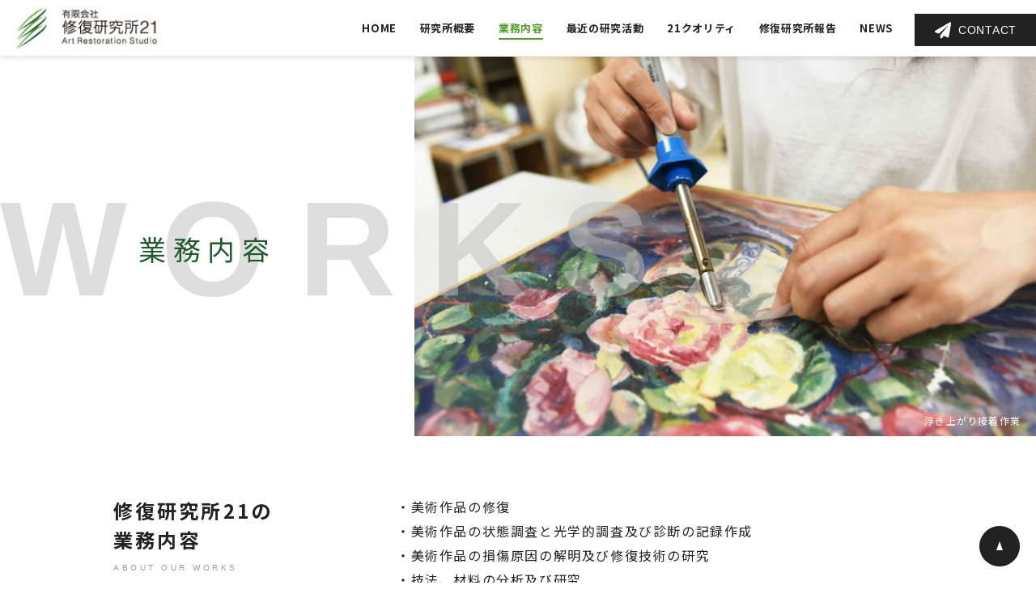

--- FILE ---
content_type: text/html
request_url: https://ars21.co.jp/works/
body_size: 5007
content:
<!doctype html>
<html lang="ja">
<head>
<meta charset="utf-8">
<meta name="format-detection" content="telephone=no">
<meta http-equiv="X-UA-Compatible" content="IE=edge">
<meta name="description" content="絵画から立体、大型作品まで多種多様な作品に対応しております。全国の国公立や私立の美術館、博物館、資料館、また各種財団や個人所蔵の作品を修復いたします。オリジナリティを損なうことなく安全に修復作業を行い、作品を安定した状態で次世代に残し、伝えていきます。">
<meta property="og:title" content="業務内容｜有限会社修復研究所21　-　全国の美術作品の修復、研究及び調査">
<meta property="og:description" content="絵画から立体、大型作品まで多種多様な作品に対応しております。全国の国公立や私立の美術館、博物館、資料館、また各種財団や個人所蔵の作品を修復いたします。オリジナリティを損なうことなく安全に修復作業を行い、作品を安定した状態で次世代に残し、伝えていきます。">
<meta property="og:image" content="https://ars21.co.jp/img/common/ogpimg.png">
<title>業務内容｜有限会社修復研究所21　-　全国の美術作品の修復、研究及び調査</title>
<link rel="icon" href="../img/common/favicon.ico" type="image/vnd.microsoft.icon">
<link rel="shortcut icon" href="../img/common/favicon.ico" type="image/vnd.microsoft.icon">
<link rel="apple-touch-icon" sizes="152x152" href="../img/common/apple-touch-icon.png">
<link rel="stylesheet" type="text/css" href="../style.css">
<link href="../topcms/master/js/jquery.fs.boxer.min.css" rel="stylesheet" type="text/css">
<script src="../js/head.js"></script>
<!-- Global site tag (gtag.js) - Google Analytics -->
<script async src="https://www.googletagmanager.com/gtag/js?id=G-Q1YS0RCJ9X"></script>
<script>
  window.dataLayer = window.dataLayer || [];
  function gtag(){dataLayer.push(arguments);}
  gtag('js', new Date());

	gtag('config', 'UA-217699070-1');
  gtag('config', 'G-Q1YS0RCJ9X');
</script>
</head>
<body>
<div id="container"><!-- #BeginLibraryItem "/Library/header.lbi" --><header id="header">
		<div class="h_box">
			<h1><a href="../"><img src="../img/common/logo.jpg" alt="有限会社修復研究所21 Art Restoration Studio"></a></h1>
			<nav id="g_navi">
				<ul class="h_link__list">
					<li><a href="../">HOME</a></li>
					<li><a href="../about">研究所概要</a></li>
					<li><a href="../works">業務内容</a>
						<div class="bg_box pc">
							<ul class="h_link__ul">
								<li><a href="worksdetail.html#id01">
									<div class="pho"><img src="../img/common/h_img01.png" alt="油彩画OIL PAINTING"></div>
									<div class="txt_box">
										<p>油彩画<span>OIL PAINTING</span></p>
									</div>
								</a></li>
								<li><a href="worksdetail.html#id02">
									<div class="pho"><img src="../img/common/h_img02.png" alt="紙作品 DRAWING"></div>
									<div class="txt_box">
										<p>紙作品<span>DRAWING</span></p>
									</div>
								</a></li>
								<li><a href="worksdetail.html#id03">
									<div class="pho"><img src="../img/common/h_img04.png" alt="複合作品 MULTIPLE"></div>
									<div class="txt_box">
										<p>複合作品<span>MULTIPLE</span></p>
									</div>
								</a></li>
								<li><a href="worksdetail.html#id04">
									<div class="pho"><img src="../img/common/h_img03.png" alt="大型作品・他 LARGE SCALE"></div>
									<div class="txt_box">
										<p>大型作品・他<span>LARGE SCALE</span></p>
									</div>
								</a></li>
							</ul>
						</div>
						<ul class="h_link__ul01 sp">
							<li><a href="worksdetail.html#id01">油彩画</a></li>
							<li><a href="worksdetail.html#id02">紙作品</a></li>
							<li><a href="worksdetail.html#id03">複合作品</a></li>
							<li><a href="worksdetail.html#id04">大型作品・他</a></li>
						</ul>
					</li>
					<li><a href="../activity">最近の研究活動</a></li>
					<li><a href="../quarity">21クオリティ</a></li>
					<li><a href="../report">修復研究所報告</a></li>
					<li><a href="../news">NEWS</a></li>
				</ul>
				<div class="h_btn"><a href="../contact"><span>CONTACT</span></a></div>
			</nav>
		</div>
	</header>
	<div class="menu"><span></span><span></span><span></span></div><!-- #EndLibraryItem --><main id="main" role="main">
		<div id="works">
			<div class="page_title">
				<div class="text_box">
					<h2><span>WORKS</span>業務内容</h2>
				</div>
				<div class="photo"><img src="../img/works/page_title_photo.jpg" alt="業務内容 WORKS">
					<p>浮き上がり接着作業</p>
				</div>
			</div>
			<div class="com_box01">
				<section class="com_area">
					<div class="l_box">
						<h2 class="head_line01">修復研究所21の<br>
							業務内容<span>ABOUT OUR WORKS</span></h2>
					</div>
					<div class="r_box">
						<ul class="txt_list">
							<li>・美術作品の修復</li><li>・美術作品の状態調査と光学的調査及び診断の記録作成</li><li>・美術作品の損傷原因の解明及び修復技術の研究</li><li>・技法、材料の分析及び研究</li><li>・美術作品の保存及び技法、材料に関する相談、助言</li><li>・修復研究所報告の発行</li><li>・展覧会等の作品及び環境のコンディションチェック</li>
						</ul>
					</div>
				</section>
				<section class="com_area survey">
					<div class="l_box">
						<h2 class="head_line01">修復研究所21の<br>
							調査と診断<span>SURVEY AND DIAGNOSIS</span></h2>
					</div>
					<div class="r_box">
						<ul class="text_list">
							<li>
								<p>当研究所では、絵画を中心として美術作品の状態調査を行っています。<br>
									通常光による撮影の他、紫外線・赤外線・X線を用いた写真撮影や微量サンプルの化学分析など科学的検査を軸に、ワニス層・絵具層・地塗層・支持体など各部位にわたる綿密な調査です。
									</p>
								<p>修復時に行う調査・記録は、実際の修復に役立つ一方、将来、再修復が必要とされる際には重要な参考資料となります。</p>
								<p>作品調査によって新たな知見が得られる場合もあります。</p>
								<p>これらの資料の蓄積は、作家研究や作品の技法を解明する上で貴重な判断材料となります。</p>
							</li>
						</ul>
					</div>
				</section>
				<div class="com_bg__box">
					<ul class="com_link__list01 chara_short">
						<li>
  <div class="pho">
    <a href="https://ars21.co.jp/topcms/master/upload/file61de1fe6bd600.jpg" class="boxer" data-gallery="gallery2797867"><img src="https://ars21.co.jp/topcms/master/upload/file61de1fe6bd600.jpg" alt=""></a><p>高橋 由一　｢本牧海岸｣金刀比羅宮蔵</p>
    
  </div>
  <div class="txt_box">
    <dl class="com_text__dl dec_indent">
      <dt>X線写真<small>X-RAY PHOTOGRAPH</small></dt>
      <dd>
        <p>　医療用のX線写真と同様の原理で白黒の画像として撮影されます。<br />
　X線画像では、撮影する作品の厚みや素材を構成する化合物の種類によってX線の透過率が異なるため、肉眼では見えなかった筆触や旧修復の痕跡などが写し出されることがあります。</p>
      </dd>
    </dl>
  </div>
</li><li>
  <div class="pho">
    <a href="https://ars21.co.jp/topcms/master/upload/file61de204951e10.jpg" class="boxer" data-gallery="gallery3306876"><img src="https://ars21.co.jp/topcms/master/upload/file61de204951e10.jpg" alt=""></a>
    
  </div>
  <div class="txt_box">
    <dl class="com_text__dl dec_indent">
      <dt>紫外線蛍光写真<small>ULTRAVIOLET PHOTOGRAPH</small></dt>
      <dd>
        <p>　比較的可視光に近い360nm付近の紫外線を画面に照射し蛍光を観察することで、ワニスの有無や旧修復による補彩など、絵画の最表面の状況を把握します。<br />
　この写真では、上辺・右辺に黒く補彩が観察できます。</p>
      </dd>
    </dl>
  </div>
</li><li>
  <div class="pho">
    <a href="https://ars21.co.jp/topcms/master/upload/file61de2062471c9.jpg" class="boxer" data-gallery="gallery6628303"><img src="https://ars21.co.jp/topcms/master/upload/file61de2062471c9.jpg" alt=""></a>
    
  </div>
  <div class="txt_box">
    <dl class="com_text__dl dec_indent">
      <dt>赤外線写真<small>INFRARED PHOTOGRAPH</small></dt>
      <dd>
        <p>　赤外線は、画面の表面下10-100μ程度の深さまで到達するので、肉眼のみでは観察が難しい下素描の線や汚れた表面の下にある画像の観察ができます。</p>
      </dd>
    </dl>
  </div>
</li><li>
  <div class="pho">
    <a href="https://ars21.co.jp/topcms/master/upload/file61de2076f116a.jpg" class="boxer" data-gallery="gallery4965573"><img src="https://ars21.co.jp/topcms/master/upload/file61de2076f116a.jpg" alt=""></a>
    
  </div>
  <div class="txt_box">
    <dl class="com_text__dl dec_indent">
      <dt>側光線写真<small>RAKING LIGHT PHOTOGRAPH</small></dt>
      <dd>
        <p>　光を作品の片側から照射することによって、作品の表面の凹凸の状態を観察することができます。この方法により絵具層の浮き上がり、支持体の変形、筆触の程度などが明らかになります。<br />
　この写真では画布のたるみ、絵具の亀裂がよくわかります。</p>
      </dd>
    </dl>
  </div>
</li><li>
  <div class="pho">
    <a href="https://ars21.co.jp/topcms/master/upload/file61de2087e3bfa.jpg" class="boxer" data-gallery="gallery7617081"><img src="https://ars21.co.jp/topcms/master/upload/file61de2087e3bfa.jpg" alt=""></a>
    
  </div>
  <div class="txt_box">
    <dl class="com_text__dl dec_indent">
      <dt>断層写真<small>PAINT CROSS-SECTION</small></dt>
      <dd>
        <p>　絵具層から微小な試料片を採取し、断面を顕微鏡などで観察することで、絵具層の内部やグレーズ層の有無などの技法的な側面を理解することが出来ます。地塗層も同様です。絵具層に加えられた少量成分も明確に観察できます。<br />
　また加筆・補彩などの後補の有無について確認できます。</p>
      </dd>
    </dl>
  </div>
</li>
					</ul>
				</div>
				<section class="com_area optimal">
					<div class="l_box">
						<h2 class="head_line01">各材料の性質を見極めた修復を<span>OPTIMAL RESTORATION</span></h2>
					</div>
					<div class="r_box">
						<ul class="text_list">
							<li>
								<p>修復に際して大事なことは、オリジナリティを損なうことなく安全に修復作業を行い、作品を安定した状態で次世代に残し伝えていくことです。</p>
								<p>長年培った修復のノウハウを活かして作品の状態を見極め、最適な方法で修復します。</p>
							</li>
						</ul>
					</div>
				</section>
				<div class="com_bg__box box01">
					<ul class="com_link__list01 chara_long">
						<li>
  <div class="pho"><img src="https://ars21.co.jp/topcms/master/upload/file61de23c433b74.jpg" alt="油彩画の保存と修復"></div>
  <div class="txt_box">
    <dl class="com_text__dl dec_indent">
      <dt>油彩画の保存と修復<small>OIL PAINTING</small></dt>
      <dd>
        <p>　油彩画の支持体は、麻布、綿布、絹布、紙、板、金属板と、様々な材料が用いられ、様々な層が重なり合う重層構造となっています。したがってこの油彩画の修復には絵を構成する各材料についての深い知識と理解が必要となります。</p>
        <div class="com_btn"><a href="https://testop.jp/ars21/works/worksdetail.html#id01"><span>詳しく見る</span></a></div>
      </dd>
    </dl>
  </div>
</li><li>
  <div class="pho"><img src="https://ars21.co.jp/topcms/master/upload/file61de23e6f0f36.jpg" alt="紙作品（水彩画・デッサン・版画）の保存と修復"></div>
  <div class="txt_box">
    <dl class="com_text__dl dec_indent">
      <dt>紙作品（水彩画・デッサン・版画）の保存と修復<small>DRAWING</small></dt>
      <dd>
        <p>　デッサン、水彩画、版画などの紙を支持体とする作品は、様々な要因により劣化し、損傷を受けます。酸性の強い裏板や台紙との接着によって紙の劣化が促進されたり、台紙に固定するための接着剤やテープ類が、しみの原因となることもあります。作品の置かれる保存環境を整え、適切な材料を使用して保管することが、劣化を防ぐ重要なポイントです。</p>
        <div class="com_btn"><a href="https://testop.jp/ars21/works/worksdetail.html#id02"><span>詳しく見る</span></a></div>
      </dd>
    </dl>
  </div>
</li><li>
  <div class="pho"><img src="https://ars21.co.jp/topcms/master/upload/file61de240450d83.jpg" alt="複合作品の保存と修復"></div>
  <div class="txt_box">
    <dl class="com_text__dl dec_indent">
      <dt>複合作品の保存と修復<small>MULTIPLE</small></dt>
      <dd>
        <p>　現代の多様化する表現に伴って、様々な形体の作品が生まれています。性質の違う複数の物質で複雑に構成された作品も多く、それらは将来どのような損傷が生じるのか予測が困難です。<br />
　当研究所では、他分野の専門家と連携し、作品の持つコンセプトや使用される様々な材料についての理解を深め、その知識と経験を積み重ねていくことが重要だと考えています。</p>
        <div class="com_btn"><a href="https://testop.jp/ars21/works/worksdetail.html#id03"><span>詳しく見る</span></a></div>
      </dd>
    </dl>
  </div>
</li><li>
  <div class="pho"><img src="https://ars21.co.jp/topcms/master/upload/file61de24296b0d7.jpg" alt="大型作品の保存と修復"></div>
  <div class="txt_box">
    <dl class="com_text__dl dec_indent">
      <dt>大型作品の保存と修復<small>LARGE SCALE</small></dt>
      <dd>
        <p>　当研究所では、多くの大型作品や壁画など、様々なジャンルの作品を手がけており、研究所内ではもちろん、現地に行って作業を行う場合もあります。</p>
        <div class="com_btn"><a href="https://testop.jp/ars21/works/worksdetail.html#id04"><span>詳しく見る</span></a></div>
      </dd>
    </dl>
  </div>
</li>
					</ul>
				</div>
			</div><!-- #BeginLibraryItem "/Library/combtmlist.lbi" --><ul class="com_btm__list">
				<li><a href="../about">
					<div class="pho"><img src="../img/common/com_photo01.jpg" alt="［研究所概要］ABOUT US"></div>
					<div class="txt_box">
						<p class="ttl">［研究所概要］<span>ABOUT US</span></p>
						<p>オリジナリティーを尊重する、<br>
							次世代へ作品と修復技術を伝えていく。</p>
					</div>
				</a></li>
				<li><a href="../quarity">
					<div class="pho"><img src="../img/common/com_photo02.jpg" alt="［21クオリティ］ 21 QUARITY"></div>
					<div class="txt_box">
						<p class="ttl">［21クオリティ］<span>21 QUARITY</span></p>
						<p>科学的アプローチを含め<br>
							レベルの高い修復技術にて対応。</p>
					</div>
				</a></li>
				<li><a href="../works">
					<div class="pho"><img src="../img/common/com_photo03.jpg" alt="［業務内容］ WORKS"></div>
					<div class="txt_box">
						<p class="ttl">［業務内容］<span>WORKS</span></p>
						<p>長年の研究から得た、確かな技術。<br>
							最適な方法により作品に寄り添い、修復。</p>
					</div>
				</a></li>
				<li><a href="../activity">
					<div class="pho"><img src="../img/common/com_photo04.jpg" alt="［最近の研究活動］ ACTIVITIES"></div>
					<div class="txt_box">
						<p class="ttl">［最近の研究活動］<span>ACTIVITIES</span></p>
						<p>絵画から立体まで。<br>
							多岐にわたる修復対象。</p>
					</div>
				</a></li>
			</ul><!-- #EndLibraryItem --><!-- #BeginLibraryItem "/Library/comcontact.lbi" --><section class="com_contact"><a href="../contact"></a>
    <div class="com_box">
        <div class="l_box">
                        <h2 class="head_line01">ご相談・お問い合わせ<span>CONTACT US</span></h2>
                        <p>修復研究所21へご相談やご質問がありましたら、<br class="pc">お気軽にお問い合わせください。</p>
                    </div>
                    <div class="r_box">
                        <ul class="link_list">
                            <li><a href="tel:03-3986-5091"><span class="ico"><img src="../img/common/icon03.png" alt="03-3986-5091" class="img01"><img src="../img/common/icon12.png" alt="03-3986-5091" class="img02"></span><span class="txt">03-3986-5091</span></a></li>
                            <li><span class="ico"><img src="../img/common/icon04.png" alt="03-3983-2377" class="img01"><img src="../img/common/icon13.png" alt="03-3983-2377" class="img02"></span><span class="txt">03-3983-2377</span></li>
                        </ul>
                        <ul class="link_list link01">
                            <li><a href="../contact"><span class="ico"><img src="../img/common/icon05.png" alt="メールでのお問い合わせ" class="img01"><img src="../img/common/icon14.png" alt="メールでのお問い合わせ" class="img02"></span><span class="txt">メールでのお問い合わせ</span></a></li>
                        </ul>
                    </div>
    </div>      
			</section><!-- #EndLibraryItem --></div>
    </main><!-- #BeginLibraryItem "/Library/footer.lbi" --><footer id="footer">
        <div class="page_top"><a href="#container"><img src="../img/common/page_top.png" alt="page top"></a></div>
		<div class="f_box">
			<ul class="f_navi">
				<li>
					<ul class="f_link__list">
						<li><a href="../">HOME</a></li>
						<li><a href="../about">研究所概要</a></li>
					</ul>
				</li>
				<li>
					<ul class="f_link__list">
						<li><a href="../works">業務内容</a>
							<ul class="f_link__ul">
								<li><a href="worksdetail.html#id01">油彩画</a></li>
								<li><a href="worksdetail.html#id02">紙作品（水彩画・デッサン・版画）</a></li>
								<li><a href="worksdetail.html#id03">複合作品</a></li>
								<li><a href="worksdetail.html#id04">大型作品・他</a></li>
							</ul>
						</li>
					</ul>
				</li>
				<li>
					<ul class="f_link__list">
						<li><a href="../activity">最近の研究活動</a></li>
						<li><a href="../quarity">21クオリティ</a></li>
					</ul>
				</li>
				<li>
					<ul class="f_link__list">
						<li><a href="../report">修復研究所報告</a></li>
						<li><a href="../news">NEWS</a></li>
						<li><a href="../contact">お問い合わせフォーム</a></li>
					</ul>
				</li>
			</ul>
			<div class="f_btm__box">
				<div class="l_box">
					<p class="title">有限会社 修復研究所21</p>
					<p>〒171-0021<br>  東京都豊島区西池袋4-8-20 東急産業ビル3F</p>
					<p>TEL:<a href="tel:03-3986-5091">03-3986-5091</a> ／ FAX:03-3983-2377</p>
				</div>
				<address class="copyright">&copy; 有限会社 修復研究所21</address>
			</div>
		</div>
	</footer><!-- #EndLibraryItem --></div>
<script src="../js/jquery-1.12.4.min.js"></script>
<script src="../js/common.js"></script>
<script>
	$(function(){
		$('#g_navi .h_link__list > li').eq(2).addClass('on');
	})
</script>
<script src="../topcms/master/js/jquery.fs.boxer.min.js"></script>
<script src="../js/ofi.min.js"></script>
</body>
</html>

--- FILE ---
content_type: text/css
request_url: https://ars21.co.jp/style.css
body_size: 9217
content:
@charset "utf-8";
@import url('https://fonts.googleapis.com/css2?family=Noto+Sans+JP:wght@300;400;500;700;900&display=swap');
/*------------------------------------------------------------
	デフォルトスタイル
------------------------------------------------------------*/
html, body, div, span, applet, object, iframe, h1, h2, h3, h4, h5, h6, p, blockquote, pre, a, abbr, acronym, address, big, cite, code, del, dfn, em, font, img, ins, kbd, q, s, samp, small, strike, strong, sub, sup, tt, var, b, u, i, center, dl, dt, dd, ol, ul, li, fieldset, form, label, legend, table, caption, tbody, tfoot, thead, tr, th, td {
	margin: 0;
	padding: 0;
	background: transparent;
	border: 0;
	outline: 0;
	font-size: 1em;
}
html {
	font-size: 62.5%;
}
body, table, input, textarea, select, option {
	font-family: 'Noto Sans JP', sans-serif;
}
article, aside, canvas, details, figcaption, figure, footer, header, hgroup, menu, nav, section, summary {
	display: block;
}
ol, ul {
	list-style: none;
}
blockquote, q {
	quotes: none;
}
:focus {
	outline: 0;
}
ins {
	text-decoration: none;
}
del {
	text-decoration: line-through;
}
img {
	vertical-align: top;
    height: auto;
}
#container img {
	max-width: 100%;
}
a,
a:link {
	color: #222;
	text-decoration: none;
	transition: .3s;
}
a:visited {
	color: #222;
}
a:hover {
	color: #222;
}
a:active {
	color: #222;
}
/*------------------------------------------------------------
	レイアウト
------------------------------------------------------------*/
body {
	min-width: 1000px;
	color: #222;
	font-size: 1.6rem;
	line-height: 1.5;
	text-size-adjust: none;
	-webkit-text-size-adjust: none;
	background-color: #FFF;
}
#container {
	text-align: left;
}
#main {
	display: block;
	overflow: hidden;
}
a[href^="tel:"] {
	cursor: default;
	pointer-events: none;
}
@media all and (min-width: 897px) {
	.sp {
		display: none !important;
	}
}
@media all and (max-width: 896px) {
	body {
		min-width: inherit;
		font-size: 1.2rem;
	}
	a:hover,
	a:hover img {
		opacity: 1 !important;
	}
	#container {
		padding-top: 70px;
	}
	.pc {
		display: none !important;
	}
	a[href^="tel:"] {
		cursor: pointer;
		pointer-events: auto;
	}
}
/*------------------------------------------------------------
	ヘッダー
------------------------------------------------------------*/
#header {
	padding: 5px 0 0;
	width: 100%;
	position: fixed;
	left: 0;
	top: 0;
	box-shadow: 0 3px 6px rgba(0,0,0,0.1);
	z-index: 100;
	background-color: #fff;
	transition: .3s;
}
#header.header01 {
	padding-top: 25px;
	position: relative;
}
#header .h_box {
	padding: 0;
	display: flex;
	justify-content: space-between;
	transition: .3s;
}
#header.header01 .h_box {
	margin: 0 auto;
	padding: 0 20px;
	max-width: 1000px;
	display: block;
}
#header a {
	display: block;
}
#header .h_box h1 {
	margin: 2px 20px 0;
	width: 176px;
	transition: .3s;
}
#header.header01 h1 {
	margin: 0 auto -2px;
	width: 218px;
}
#g_navi {
	display: flex;
	align-items: center;
	justify-content: space-between;
}
#g_navi .h_link__list {
	margin-right: 27px;
	display: flex;
	flex-wrap: wrap;
}
#g_navi .h_link__list li:not(:last-of-type) {
	margin-right: 29px;
	transition: .3s;
}
#header.header01 #g_navi .h_link__list > li:not(:last-of-type) {
	margin-right: 59px;
}
#g_navi .h_link__list a {
	padding: 20px 0 25px;
	position: relative;
	font-size: 1.3rem;
	font-weight: 700;
	letter-spacing: 0.05em;
	transition: .3s;
}
#header.header01 #g_navi .h_link__list a {
	padding-bottom: 20px;
}
#header.header01 #g_navi .h_link__list .h_link__ul a {
	padding-bottom: 0;
}
#g_navi .h_link__list > li > a::before {
	width: 100%;
	height: 2px;
	position: absolute;
	left: 0;
	bottom: 20px;
	background-color: #4f9f25;
	content: '';
	opacity: 0;
	transition: .3s;
}
#g_navi .h_link__list li.current a,
#g_navi .h_link__list li.on a {
	color: #4f9f25 !important;
	transition: .3s;
}
#header #g_navi .h_link__list li.current a::before,
#header #g_navi .h_link__list li.on a::before {
	opacity: 1 !important;
}
#header.header01 #g_navi .h_link__list li:first-of-type.on a::before {
	opacity: 0 !important;
}
/* #header.header01 #g_navi .h_link__list li.current a::before,
#header.header01 #g_navi .h_link__list li.on a::before {
	display: none !important;
} */
#g_navi .h_link__list li .bg_box {
	padding: 20px 0 30px;
	width: 100%;
	position: absolute;
	left: 0;
	top: 100%;
	box-shadow: 0 3px 6px rgba(0,0,0,0.16);
	background-color: #f5f5f5;
	z-index: 99;
	display: none;
}
#g_navi .h_link__list li .bg_box .h_link__ul {
	margin: -30px auto 0;
	max-width: 1000px;
	display: flex;
	flex-wrap: wrap;
}
#g_navi .h_link__list li .bg_box .h_link__ul li {
	margin: 30px 38px 0 0;
}
#g_navi .h_link__list li .bg_box .h_link__ul li:nth-of-type(4n) {
	margin-right: 0;
}
#g_navi .h_link__list li .bg_box .h_link__ul li .pho {
	margin-right: 10px;
	width: 80px;
}
#g_navi .h_link__list li .bg_box .h_link__ul li .txt_box {
	padding-right: 40px;
	max-width: calc(100% - 90px);
	box-sizing: border-box;
	background: url(img/common/icon06.png) no-repeat right center / 38px auto;
}
#g_navi .h_link__list li .bg_box .h_link__ul li a {
	padding: 0;
	display: flex;
	align-items: center;
	color: #222 !important;
}
#g_navi .h_link__list li .bg_box .h_link__ul li a:hover::before {
	display: none !important;
}
#g_navi .h_link__list li .bg_box .h_link__ul li .txt_box p {
	font-size: 1.6rem;
	font-weight: 700;
	letter-spacing: 0.1em;
}
#g_navi .h_link__list li .bg_box .h_link__ul li .txt_box p span {
	margin-top: 5px;
	display: block;
	color: #9a9a9a;
	font-size: 1rem;
	font-weight: 400;
	letter-spacing: 0.35em;
	font-family: Arial, Helvetica, sans-serif;
}
#g_navi .h_btn {
	width: 150px;
}
#g_navi .h_btn a {
	color: #fff;
	font-size: 1.4rem;
	letter-spacing: 0.05em;
	text-align: center;
	font-family: Arial, Helvetica, sans-serif;
	background-color: #222;
}
#g_navi .h_btn a:hover {
	opacity: 0.7;
}
#g_navi .h_btn a span {
	padding: 10px 0 9px 30px;
	display: inline-block;
	vertical-align: top;
	background: url(img/common/icon01.png) no-repeat left center / 21px auto;
}
@media all and (-ms-high-contrast:none) {
	#g_navi .h_link__list li .bg_box .h_link__ul li {
		width: calc((100% - 114px) / 4);
	}
	#g_navi .h_link__list li .bg_box .h_link__ul li:nth-of-type(4) {
		margin-left: -20px;
		width: calc((100% - 114px) / 4 + 20px);
	}
	#header.header01 #g_navi .h_link__list > li:not(:last-of-type) {
		margin-right: 59px;
	}
}
@media all and (min-width: 897px) {
	#g_navi .h_link__list a:hover {
		color: #4f9f25;
	}
	#g_navi .h_link__list li .bg_box .h_link__ul li a:hover {
		color: #222 !important;
		opacity: 0.7;
	}
	#header.header01 #g_navi .h_link__list {
		margin-right: 15px;
	}
}
@media (min-width: 897px) and (max-width: 1020px) {
	#g_navi .h_link__list {
		margin-right: 20px;
	}
	#header.header01 #g_navi .h_link__list li:not(:last-of-type) {
		margin-right: 50px;
	}
}
@media all and (max-width: 896px) {
	#header {
		padding: 10px 0 !important;
		width: 100%;
		position: fixed;
		left: 0;
		top: 0;
		z-index: 100;
		background-color: #fff;
	}
	#header.header01 {
		position: fixed;
	}
	#header .h_box {
		max-width: inherit;
	}
	#header h1 {
		margin-bottom: 0;
		width: 160px !important;
	}
	#header.header01 h1 {
		margin: 2px 0 0;
	}
	#g_navi {
		padding: 90px 0;
		width: 100%;
		height: 100%;
		position: fixed;
		left: 0;
		top: 0;
		display: block;
		box-sizing: border-box;
		background-color: #222;
		overflow-y: auto;
		display: none;
	}
	#g_navi .h_link__list {
		margin-bottom: 20px;
		display: block;
	}
	#g_navi .h_link__list li:not(:last-of-type) {
		margin-right: 0 !important;
	}
	#g_navi .h_link__list > li {
		border-bottom: 1px solid #fff;
	}
	#g_navi .h_link__list > li:first-of-type {
		border-top: 1px solid #fff;
	}
	#g_navi .h_link__list a {
		padding: 15px;
		color: #fff;
		text-align: left;
	}
	#g_navi .h_link__list a::before {
		display: none !important;
	}
	/* #header #g_navi .h_link__list li.on a {
		color: #fff !important;
	} */
	#header #g_navi .h_link__list li.on a::before {
		display: none !important;
	}
	#g_navi .h_link__list .h_link__ul01 {
		padding-left: 15px;
		border-top: 1px solid #fff;
	}
	#header #g_navi .h_link__list li.on .h_link__ul01 a {
		color: #fff !important;
	}
	#g_navi .h_link__list .h_link__ul01 li {
		border-top: 1px dotted #fff;
	}
	#g_navi .h_link__list .h_link__ul01 li:first-of-type {
		border-top: none;
	}
	#g_navi .h_link__list .h_link__ul01 a {
		padding: 15px;
	}
	#g_navi .h_btn {
		margin: 0 auto;
		width: 150px;
	}
	#g_navi .h_btn a {
		color: #222;
		background-color: #fff;
	}
	#g_navi .h_btn a span {
		background-image: url(img/common/icon05.png);
	}
	.menu {
		width: 40px;
		height: 40px;
		position: fixed;
		right: 15px;
		top: 15px;
		box-sizing: border-box;
		z-index: 100;
	}
	.menu span {
		width: 30px;
		height: 2px;
		position: absolute;
		left: calc(50% - 15px);
		top: 10px;
		background-color: #333;
		transition: .3s;
	}
	.menu.on span {
		transform: translateY(9px) rotate(45deg);
		background-color: #fff;
	}
	.menu span:nth-child(2) {
		top: 19px;
	}
	.menu.on span:nth-child(2) {
		display: none;
	}
	.menu span:nth-child(3) {
		top: 28px;
	}
	.menu.on span:nth-child(3) {
		transform: translateY(-9px) rotate(-45deg);
	}
}
/*------------------------------------------------------------
	フッター
------------------------------------------------------------*/
#footer {
	padding: 95px 0 127px;
	border-top: 2px solid #e4e4e4;
	background-color: #f5f5f5;
}
#footer .page_top {
	width: 50px;
	position: fixed;
	right: 20px;
	bottom: 20px;
	z-index: 90;
}
#footer .page_top a {
	display: block;
}
#footer .page_top a:hover {
	opacity: 0.7;
}
#footer .f_box {
	margin: 0 auto;
	padding: 0 20px;
	max-width: 1000px;
}
#footer .f_navi {
	margin-bottom: 133px;
	display: flex;
	justify-content: space-between;
}
#footer .f_navi .f_link__list > li:not(:last-of-type) {
	margin-bottom: 16px;
}
#footer .f_navi .f_link__list a {
	font-weight: 700;
	font-size: 1.4rem;
	letter-spacing: 0.1em;
}
#footer .f_navi .f_link__list .f_link__ul {
	margin: 18px 0 0 15px;
}
#footer .f_navi .f_link__list .f_link__ul li:not(:last-of-type) {
	margin-bottom: 6px;
}
#footer .f_navi .f_link__list .f_link__ul a {
	font-size: 1.3rem;
	font-weight: 400;
}
#footer .f_btm__box {
	display: flex;
	align-items: flex-end;
	justify-content: space-between;
}
#footer .f_btm__box .l_box .title {
	margin-bottom: 5px;
	font-size: 2.2rem;
}
#footer .f_btm__box .l_box p {
	margin-bottom: 6px;
	font-size: 1.2rem;
	line-height: 1.67;
	letter-spacing: 0.1em;
}
#footer .f_btm__box .l_box p:last-of-type {
	margin-bottom: 0;
}
#footer .f_btm__box .copyright {
	font-size: 1.2rem;
	font-style: normal;
	letter-spacing: 0.1em;
}
@media all and (min-width: 897px) {
	#footer .f_navi .f_link__list a:hover {
		text-decoration: underline;
	}
}
@media all and (max-width: 896px) {
	#footer {
		padding: 50px 0;
	}
	#footer .f_box {
		margin: 0 20px;
		max-width: inherit;
	}
	#footer .f_navi {
		display: none;
	}
	#footer .f_btm__box {
		display: block;
	}
	#footer .f_btm__box .l_box {
		margin-bottom: 20px;
	}
	#footer .f_btm__box .l_box .title {
		font-size: 2rem;
	}
	#footer .f_btm__box .copyright {
		font-size: 1.2rem;
		font-style: normal;
		letter-spacing: 0.1em;
	}
}
/*------------------------------------------------------------
	汎用スタイル
------------------------------------------------------------*/
/* clearfix */	
.clearfix:after {content: "";display: block;clear: both;}
/* flex */	
.flex,.flexA,.flexB,.flexC {display: flex;flex-wrap: wrap;}
.flexA {justify-content: space-around;}
.flexB {justify-content: space-between;}
.flexC {justify-content: center;}
/*------------------------------------------------------------
	common
------------------------------------------------------------*/
.com_box {
	margin: 0 auto;
	width: 900px;
}
@media all and (max-width: 896px) {
	.com_box {
		margin: 0 20px;
		width: auto;
	}
}
/*------------------------------------------------------------
	com_box01
------------------------------------------------------------*/
.com_box01 {
	margin: 0 auto;
	padding: 0 20px;
	max-width: 1000px;
}
@media all and (max-width: 896px) {
	.com_box01 {
		max-width: inherit;
	}
}
/*------------------------------------------------------------
	head_line01
------------------------------------------------------------*/
.head_line01 {
	margin-bottom: 21px;
	font-size: 2.4rem;
	line-height: 1.5;
	letter-spacing: 0.13em;
	text-align: center;
}
.head_line01 span {
	margin-top: 3px;
	color: #9a9a9a;
	font-size: 1rem;
	font-weight: 400;
	letter-spacing: 0.35em;
	display: block;
	font-family: Arial, Helvetica, sans-serif;
}
@media all and (max-width: 896px) {
}
/*------------------------------------------------------------
	head_line02
------------------------------------------------------------*/
.head_line02 {
	margin-bottom: 20px;
	padding: 13px 0;
	font-size: 1.8rem;
	line-height: 1.44;
	letter-spacing: 0.1em;
	border-top: 1px solid #9a9a9a;
	border-bottom: 1px solid #9a9a9a;
}
.head_line02 {
	padding-bottom: 8px;
}
@media all and (max-width: 896px) {
	.head_line02 {
		font-size: 1.6rem;
	}
}
/*------------------------------------------------------------
	com_news__list
------------------------------------------------------------*/
.com_news__list {
	margin-bottom: 41px;
}
.com_news__list li {
	border-bottom: 1px solid #002456;
}
.com_news__list a {
	padding: 18px 0 19px;
	display: block;
	font-size: 1.4rem;
	line-height: 1.86;
	letter-spacing: 0.1em;
	text-align: center;
}
.com_news__list a .ttl {
	margin-bottom: 9px;
	color: #9a9a9a;
}
@media all and (min-width: 897px) {
	.com_news__list a:hover {
		background-color: #f5f5f5;
	}
}
@media all and (max-width: 896px) {
	.com_news__list a {
		padding: 10px 0;
	}
}
/*------------------------------------------------------------
	com_btn
------------------------------------------------------------*/
.com_btn a {
	margin: 0 auto;
	padding: 9px 20px;
	width: 460px;
	display: block;
	font-size: 1.4rem;
	font-weight: 700;
	letter-spacing: 0.1em;
	text-align: center;
	box-sizing: border-box;
	box-shadow: 0 0 6px rgba(0,0,0,0.2);
	transition: .3s;
}
.com_btn a span {
	padding: 0 29px;
	display: inline-block;
	vertical-align: top;
	background: url(img/common/icon02.png) no-repeat right center / 11px auto;
}
@media all and (min-width: 897px) {
	.com_btn a:hover {
		padding: 9px 20px 9px 70px;
	}
}
@media all and (max-width: 896px) {
	.com_btn a {
		width: auto;
		max-width: 460px;
	}
	.com_btn a span {
		padding-right: 20px;
	}
}
/*------------------------------------------------------------
	com_btm__list
------------------------------------------------------------*/
.com_btm__list {
	margin: -2px 0 1px;
	display: flex;
	flex-wrap: wrap;
}
.com_btm__list li {
	margin: 2px 2px 0 0;
	width: calc((100% - 6px) / 4);
}
.com_btm__list li:nth-child(4n) {
	margin-right: 0;
}
.com_btm__list a {
	display: block;
	position: relative;
}

.com_btm__list a::before {
	width: 50px;
	height: 50px;
	position: absolute;
	left: 50%;
	bottom: 18px;
	transform: translateX(-50%);
	background: url(img/common/icon11.png) no-repeat center center / cover;
	content: '';
	opacity: 0;
	transition: .3s;
}
.com_btm__list a::after {
	width: 100%;
	height: 100%;
	position: absolute;
	left: 0;
	top: 0;
	background-color: rgba(0,0,0,0.35);
	content: '';
	opacity: 0;
	transition: .3s;
}
.com_btm__list .txt_box {
	width: calc(100% - 20px);
	position: absolute;
	left: 50%;
	top: 50%;
	color: #fff;
	text-align: center;
	transform: translate(-50%,-50%);
	transition: .3s;
	z-index: 3;
}
.com_btm__list .txt_box p {
	transition: .3s;
}
.com_btm__list .txt_box .ttl {
	margin-bottom: 23px;
	font-size: 2.4rem;
	font-weight: 700;
	letter-spacing: 0.15em;
}
.com_btm__list .txt_box .ttl span {
	margin-top: 2px;
	display: block;
	font-size: 1rem;
	font-weight: 400;
	font-family: Arial, Helvetica, sans-serif;
}
.com_btm__list .txt_box p {
	font-size: 1.4rem;
	line-height: 1.86;
	letter-spacing: 0.1em;
}
@media all and (min-width: 897px) {
	.com_btm__list a:hover .txt_box p {
		transform: translateY(-30px);
	}
	.com_btm__list a:hover::before {
		opacity: 1;
	}
	.com_btm__list a:hover::after {
		opacity: 1;
	}
}
@media all and (max-width: 896px) {
	.com_btm__list {
		margin: 0 0 1px;
		display: block;
	}
	.com_btm__list li {
		margin: 0 0 2px;
		width: auto;
	}
	.com_btm__list .pho {
		max-height: 450px;
		overflow: hidden;
	}
	.com_btm__list .pho img {
		width: 100%;
		height: 100%;
		object-fit: cover;
		-o-object-fit: cover;
	}
	.com_btm__list li:last-of-type {
		margin-bottom: 0;
	}
	.com_btm__list .txt_box .ttl {
		font-size: 2rem;
	}
}
/*------------------------------------------------------------
	com_contact
------------------------------------------------------------*/
.com_contact {
	margin-bottom: 0;
	padding: 73px 0 117px;
	position: relative;
}
.com_contact::after {
	width: 100%;
	height: 100%;
	position: absolute;
	left: 0;
	top: 0;
	background: url(img/common/bg01.jpg) no-repeat center center / cover;
	content: '';
	z-index: -1;
	opacity: 0;
	transition: .3s;
}
.com_contact > a {
	width: 100%;
	height: 100%;
	display: block;
	position: absolute;
	left: 0;
	top: 0;
}
.com_contact .com_box {
	max-width: 1000px;
	padding: 0 20px;
	width: auto;
	display: flex;
	justify-content: space-between;
}
.com_contact .l_box {
	width: 390px;
}
.com_contact .l_box h2 {
	margin-bottom: 31px;
	font-size: 3rem;
	font-weight: 400;
	text-align: left;
}
.com_contact .l_box h2 span {
	margin-top: 10px;
}
.com_contact .l_box p {
	font-size: 1.4rem;
	line-height: 1.86;
	letter-spacing: 0.1em;
}
.com_contact .r_box {
	margin-top: 12px;
	width: 315px;
}
.com_contact .r_box .link_list:not(:last-of-type) {
	margin-bottom: 49px;
}
.com_contact .r_box .link_list li:not(:last-of-type) {
	margin-bottom: -5px;
}
.com_contact .r_box .link_list li {
	font-size: 3rem;
	letter-spacing: 0.1em;
	font-family: Arial, Helvetica, sans-serif;
}
.com_contact .r_box .link_list span {
	display: inline-block;
	vertical-align: top;
}
.com_contact .r_box .link_list li a {
	transition: none;
}
.com_contact .r_box .link_list .ico {
	margin: 10px 10px 0 0;
	width: 27px;
	position: relative;
}
.com_contact .r_box .link_list .ico .img02 {
	width: 27px;
	position: absolute;
	left: 0;
	top: 0;
	opacity: 0;
	transition: .3s;
}
.com_contact .r_box .link_list.link01 .ico {
	margin: -2px 13px 0 0;
}
.com_contact .r_box .link_list.link01 .txt {
	padding-bottom: 8px;
	position: relative;
	font-size: 1.6rem;
	letter-spacing: 0.1em;
	border-bottom: 1px solid #222;
	font-family: 'Noto Sans JP', sans-serif;
}
.com_contact .r_box .link_list.link01 .txt::after {
	width: 50px;
	height: 50px;
	position: absolute;
	right: -50px;
	top: 50%;
	transform: translateY(-50%);
	transition: .3s;
	background: url(img/common/icon11.png) no-repeat center center / cover;
	content: '';
	opacity: 0;
}
@media all and (min-width: 897px) {
    .com_contact:hover .r_box .link_list.link01 .txt {
        padding-bottom: 9px;
        border-bottom: none;
    }
	.com_contact:hover a,
	.com_contact:hover {
		color: #fff;
	}
	.com_contact:hover::after {
		opacity: 1;
	}
	.com_contact:hover .link_list .ico .img01 {
		opacity: 0;
	}
	.com_contact:hover .r_box .link_list .ico .img02 {
		opacity: 1;
	}
	.com_contact:hover .r_box .link_list.link01 .txt::after {
		right: -80px;
		opacity: 1;
	}
}
@media all and (max-width: 896px) {
	.com_contact {
		margin-bottom: 0;
		padding: 39px 0 60px;
	}
	.com_contact > a {
		display: none;
	}
	.com_contact .com_box {
		display: block;
		padding: 0;
		max-width: inherit;
	}
	.com_contact .l_box {
		width: auto;
	}
	.com_contact .l_box h2 {
		margin-bottom: 20px;
		font-size: 2.4rem;
	}
	.com_contact .r_box {
		margin-top: 12px;
		width: auto;
	}
	.com_contact .r_box .link_list:not(:last-of-type) {
		margin-bottom: 30px;
	}
	.com_contact .r_box .link_list li:not(:last-of-type) {
		margin-bottom: 0;
	}
	.com_contact .r_box .link_list a {
		font-size: 3rem;
	}
	.com_contact .r_box .link_list .ico {
		margin-top: 8px;
		width: 20px;
	}
	.com_contact .r_box .link_list.link01 .ico {
		margin-top: 2px;
	}
	.com_contact .r_box .link_list .ico .img02 {
		opacity: 0 !important;
	}
	.com_contact .r_box .link_list.link01 .txt {
		padding-bottom: 8px;
		font-size: 1.4rem;
	}
}
/*------------------------------------------------------------
	page_title
------------------------------------------------------------*/
.page_title {
	margin-bottom: 80px;
	display: flex;
	align-items: center;
	justify-content: flex-end;
	overflow: hidden;
}
.page_title .photo {
	width: 60%;
	position: relative;
}
.page_title .photo p {
	width: calc(100% - 40px);
	position: absolute;
	right: 19px;
	bottom: 9px;
	color: #fff;
	font-size: 1.2rem;
	line-height: 1.67;
	letter-spacing: 0.1em;
	text-align: right;
}
.page_title .text_box {
	margin-top: -53px;
	width: 40%;
	position: relative;
	z-index: 2;
}
.page_title .text_box h2 {
	position: relative;
	color: #1e5a2d;
	font-size: 3.4rem;
	font-weight: 400;
	letter-spacing: 0.25em;
	text-align: center;
}
.page_title .text_box h2 span {
	font-size: 16.6rem;
	font-weight: 900;
	position: absolute;
	left: 0;
	top: 50%;
	transform: translateY(-50%);
	color: rgba(190,190,190,0.5);
	letter-spacing: 0.25em;
	font-family: Arial, Helvetica, sans-serif;
	z-index: -1;
}
@media all and (min-width: 897px) {
	.page_title {
		margin-top: 70px;
	}
}
@media (min-width: 897px) and (max-width: 1150px) {
	.page_title .text_box h2 span {
		font-size: 14rem;
	}
}
@media all and (max-width: 896px) {
	.page_title {
		margin-bottom: 40px;
		display: block;
	}
	.page_title .photo {
		width: auto;
	}
	.page_title .photo p {
		width: calc(100% - 20px);
		right: 10px;
		font-size: 1rem;
		letter-spacing: 0.05em;
		bottom: 0;
	}
	.page_title .text_box {
		margin-top: 0;
		padding: 60px 20px;
		width: auto;
		position: relative;
		z-index: 2;
	}
	.page_title .text_box h2 {
		font-size: 2.4rem;
	}
	.page_title .text_box h2 span {
		font-size: 5.7rem;
		left: 50%;
		top: 50%;
		transform: translate(-50%,-50%);
	}
}
/*------------------------------------------------------------
	com_area
------------------------------------------------------------*/
.com_area {
	margin-bottom: 61px;
	padding-bottom: 76px;
	display: flex;
	align-items: flex-start;
	justify-content: space-between;
	border-bottom: 1px solid #9a9a9a;
}
.com_area .l_box {
	width: 30%;
}
.com_area h2 {
	margin-bottom: 39px;
	padding-bottom: 31px;
	text-align: left;
	border-bottom: 1px solid #bebebe;
}
.com_area h2 span {
	margin-top: 9px;
}
.com_area .l_box .txt_box p {
	font-size: 1.4rem;
	line-height: 1.71;
	letter-spacing: 0.1em;
	text-indent: 1em;
}
.com_area .r_box {
	margin-top: -1px;
	width: 65%;
}
.com_area .r_box .text_list li:not(:last-of-type) {
	margin-bottom: 30px;
}
.com_area .r_box p {
	line-height: 1.88;
	letter-spacing: 0.1em;
	text-indent: 1.1em;
}
.com_area .r_box .text {
	margin-top: 15px;
	font-weight: 700;
	text-align: right;
	letter-spacing: 0.15em;
}
.com_area .r_box .text strong {
	margin-left: 18px;
	font-size: 1.8rem;
}
.com_area .r_box dl {
	font-size: 1.4rem;
	letter-spacing: 0.1em;
}
.com_area .r_box dl dt {
	width: 130px;
	float: left;
	color: #9a9a9a;
	font-weight: 700;
}
.com_area .r_box dl dd {
	padding: 0 0 44px 10.7em;
}
.com_area .r_box dl dd:last-of-type {
	padding-bottom: 0;
}
.com_area .r_box dl .txtList {
	line-height: 1.71;
}
.com_area .r_box dl .txtList li {
	padding-left: 1em;
	text-indent: -1em;
}
.com_area .r_box .text_list.dec_indent li >p{
	text-indent: 0;
}
@media all and (max-width: 896px) {
	.com_area {
		margin-bottom: 40px;
		padding-bottom: 40px;
		display: block;
	}
	.com_area .l_box {
		margin-bottom: 30px;
		width: auto;
	}
	.com_area h2 {
		margin-bottom: 20px;
		padding-bottom: 16px;
	}
	.com_area h2 span {
		margin-top: 9px;
	}
	.com_area .r_box {
		margin-top: -1px;
		width: auto;
	}
	.com_area .r_box .text_list li:not(:last-of-type) {
		margin-bottom: 20px;
	}
	.com_area .r_box .text strong {
		font-size: 1.6rem;
	}
	.com_area .r_box dl {
		font-size: 1.3rem;
	}
	.com_area .r_box dl dt {
		width: 90px;
	}
	.com_area .r_box dl dd {
		padding: 0 0 20px 7.5em;
	}
}
/*------------------------------------------------------------
	com_bg__box
------------------------------------------------------------*/
.com_bg__box {
	margin-bottom: 80px;
	padding: 50px 50px 120px;
	background-color: #f5f5f5;
}
@media all and (max-width: 896px) {
	.com_bg__box {
		margin-bottom: 40px;
		padding: 40px 15px 50px;
	}
}
/*------------------------------------------------------------
	com_link__list01
------------------------------------------------------------*/
.com_link__list01 li {
	margin-bottom: 40px;
	display: flex;
	justify-content: space-between;
}
.com_link__list01 li:last-of-type {
	margin-bottom: 0;
}
.com_link__list01 li .pho {
	width: 28.89%;
}
.com_link__list01.chara_short li .pho img {
	width: 100%;
	height: 135px;
	object-fit: cover;
	font-family: 'object-fit: cover;';
}
.com_link__list01.chara_long li .pho img {
	width: 100%;
	height: 200px;
	object-fit: cover;
	font-family: 'object-fit: cover;';
}
.com_link__list01 li .pho a {
	display: block;
}
.com_link__list01 li .pho a:hover {
	opacity: 0.7;
}
.com_link__list01 li .pho p {
	margin-top: 9px;
	font-size: 1.2rem;
	letter-spacing: 0.1em;
}
.com_link__list01 li .txt_box {
	width: 66.67%;
}
@media all and (max-width: 896px) {
	.com_link__list01 li {
		margin-bottom: 40px;
		display: block;
	}
	.com_link__list01 li:last-of-type {
		margin-bottom: 0;
	}
	.com_link__list01 li .pho {
		margin-bottom: 30px;
		width: auto;
	}
	.com_link__list01 li .pho img {
		width: 100%;
		min-height: 200px;
	}
	.com_link__list01 li .txt_box {
		width: auto;
	}
}
/*------------------------------------------------------------
	com_text__dl
------------------------------------------------------------*/
.com_text__dl dt {
	margin-bottom: 9px;
	padding-bottom: 12px;
	font-size: 1.8rem;
	font-weight: 700;
	letter-spacing: 0.1em;
	border-bottom: 1px solid #9a9a9a;
}
.com_text__dl dt small {
	margin-left: 19px;
	display: inline-block;
	color: #9a9a9a;
	font-size: 1rem;
	font-weight: 400;
	letter-spacing: 0.35em;
	vertical-align: 4px;
	font-family: Arial, Helvetica, sans-serif;
}
.com_text__dl dd:not(:last-of-type) {
	margin-bottom: 10px;
}
.com_text__dl dd p {
	font-size: 1.4rem;
	line-height: 1.86;
	letter-spacing: 0.1em;
	text-indent: 1.1em;
}
.com_text__dl.dec_indent dd p {
	text-indent: 0;
}
.com_text__dl dd .com_btn {
	margin: 33px 0 0;
	width: auto;
}
.com_text__dl dd .com_btn a {
	margin-right: 0;
	width: 280px;
}
@media all and (min-width: 897px) {
	.com_text__dl dd .com_btn a {
		padding-right: 82px;
		text-align: right;
	}
	.com_text__dl dd .com_btn a:hover {
		padding-right: 57px;
	}
}
@media all and (max-width: 896px) {
	.com_text__dl dt {
		font-size: 1.6rem;
	}
	.com_text__dl dd .com_btn a {
		margin: 20px auto 0;
		width: auto;
		max-width: 460px;
	}
}
/*------------------------------------------------------------
	com_photo__list01
------------------------------------------------------------*/
.com_photo__list01 {
	margin-top: -96px;
	display: flex;
	flex-wrap: wrap;
	justify-content: space-between;
}
.com_photo__list01 li {
	margin-top: 96px;
	width: 43.22%;
}
.com_photo__list01 li .pho {
	margin-bottom: 12px;
}
.com_photo__list01 li .txt_box p {
	font-size: 1.3rem;
	line-height: 1.54;
	letter-spacing: 0.1em;
}
.com_photo__list01.photo_list {
	margin-top: -50px;
}
.com_photo__list01.photo_list li {
	margin-top: 50px;
	width: 45.56%;
}
.com_photo__list01.photo_list .txt_box p {
	font-size: 1.2rem;
}
@media all and (max-width: 896px) {
	.com_photo__list01 {
		margin-top: 0;
		display: block;
	}
	.com_photo__list01 li {
		margin: 0 0 30px;
		width: auto;
	}
	.com_photo__list01 li:last-of-type {
		margin-bottom: 0;
	}
	.com_photo__list01 li .pho img {
		width: 100%;
	}
	.com_photo__list01 li .txt_box p {
		font-size: 1.2rem;
	}
	.com_photo__list01.photo_list {
		margin-top: 0;
	}
	.com_photo__list01.photo_list li {
		margin-top: 0;
		width: auto;
	}
}
/*------------------------------------------------------------
	mail_form
------------------------------------------------------------*/
.phase-complete .top_box,
.phase-complete .mail_form > .text,
.phase-confirm .top_box,
.phase-confirm .mail_form > .text{
	display: none;
}
.phase-confirm .mail_form table td {
	padding: 20px 22px 10px 0;
}
.mail_form {
	margin-bottom: 65px;
}
.mail_form .text {
	margin-bottom: 71px;
	line-height: 1.88;
	letter-spacing: 0.1em;
}
.mail_form .bg_box {
	padding: 40px 55px 133px 50px;
	background-color: #f5f5f5;
}
.mail_form table {
	margin-bottom: 34px;
	width: 100%;
	border-collapse: collapse;
}
.mail_form table th,
.mail_form table td {
	padding: 20px 22px 10px 0;
	width: 27.4%;
	color: #222;
	font-size: 1.5rem;
	line-height: 2.2;
	letter-spacing: 0.1em;
	text-align: left;
	vertical-align: top;
}
.mail_form table th .type-required {
	margin-top: 8px;
	padding: 3px 2px 4px;
	width: 53px;
	display: block;
	float: right;
	color: #fff;
	font-size: 1.2rem;
	text-align: center;
	line-height: 1.5;
	letter-spacing: 0.1em;
	box-sizing: border-box;
	border-radius: 5px;
	background-color: #4f9f25;
}
.mail_form table td {
	padding: 10px 0;
	width: 72.6%;
}
.mail_form .td_style01 select {
	margin-bottom: 10px;
}
.mail_form .td_style01 input:not(:last-of-type) {
	margin-bottom: 10px;
}
.mail_form input[type="text"],
.mail_form input[type="tel"],
.mail_form input[type="email"],
.mail_form select,
.mail_form textarea,
.mail_form input[type="submit"] {
	padding: 5px 29px;
	width: 100%;
	height: 60px;
	color: #222;
	font-size: 1.5rem;
	letter-spacing: 0.1em;
	box-sizing: border-box;
	border: none;
	border-radius: 0;
	box-shadow: none;
	appearance: none;
	-webkit-appearance: none;
}
.mail_form select::-ms-expand { display: none; }
.mail_form input::-webkit-input-placeholder,
.mail_form textarea::-webkit-input-placeholder {
	color: #848484;
}
.mail_form input:-moz-placeholder,
.mail_form textarea:-moz-placeholder {
	color: #848484;
}
.mail_form input::-moz-placeholder,
.mail_form textarea::-moz-placeholder {
	color: #848484;
}
.mail_form input:-ms-input-placeholder,
.mail_form textarea:-ms-input-placeholder {
	color: #848484;
}
.mail_form select {
	width: 310px;
	background: url(img/common/icon07.png) no-repeat right 19px center / 15px auto;
	background-color: #fff;
}
.mail_form textarea {
	padding: 15px 29px;
	height: 250px;
	resize: vertical;
	vertical-align: top;
}
.mail_form td .text_box {
	padding: 16px 22px 31px 32px;
	height: 300px;
	box-sizing: border-box;
	background-color: #fff;
}
.unit-privacy {
	display: flex;
	margin-bottom: 34px;
}
.unit-privacy .privacy-title {
	padding: 20px 22px 10px 0;
	width: 27.4%;
	color: #222;
	font-size: 1.5rem;
	line-height: 2.2;
	font-weight: 700;
	letter-spacing: 0.1em;
	text-align: left;
	vertical-align: top;
	box-sizing: border-box;
}
.unit-privacy .privacy-contents {
	padding: 16px 22px 31px 32px;
	height: 300px;
	width: 72.6%;
	color: #222;
	font-size: 1.5rem;
	line-height: 2.2;
	letter-spacing: 0.1em;
	text-align: left;
	vertical-align: top;
	box-sizing: border-box;
	background-color: #fff;
}
.unit-privacy .privacy-text {
	height: 253px;
	padding-right: 28px;
	box-sizing: border-box;
	overflow-y: auto;
	display: block;
	font-size: 1.4rem;
	line-height: 1.71;
	letter-spacing: 0.1em;
}
.unit-privacy .privacy-text::-webkit-scrollbar {
	width: 10px;
}
.unit-privacy .privacy-text::-webkit-scrollbar-track {
	background: #f5f5f5;
}
.unit-privacy .privacy-text::-webkit-scrollbar-thumb {
	background: #bebebe;
}
.unit-privacy .text-highlight01 {
	margin-bottom: 20px;
	font-size: 1.6rem;
	letter-spacing: 0.1em;
}
.mail_form td .text_box .txt_box {
	height: 253px;
	box-sizing: border-box;
	overflow-y: auto;
}
.mail_form td .text_box .txt_box::-webkit-scrollbar {
	width: 10px;
}
.mail_form td .text_box .txt_box::-webkit-scrollbar-track {
	background: #f5f5f5;
}
.mail_form td .text_box .txt_box::-webkit-scrollbar-thumb {
	background: #bebebe;
}
.mail_form .jspVerticalBar {
	width: 10px;
	background-color: #f5f5f5;
}
.mail_form .jspVerticalBar .jspTrack {
	background-color: #f5f5f5;
}
.mail_form .jspVerticalBar .jspDrag {
	background-color: #bebebe;
}
.mail_form td .text_box .sub_box:not(:last-of-type) {
	margin-bottom: 17px;
}
.mail_form td .text_box p {
	margin-right: 18px;
}
.mail_form td .text_box .sub_box p {
	font-size: 1.4rem;
	line-height: 1.71;
	letter-spacing: 0.1em;
	text-indent: 1.1em;
}
.mail_form td .text_box .title {
	margin-bottom: 20px;
	font-size: 1.6rem;
	letter-spacing: 0.1em;
}
.mail_form .agree_caution_text {
	margin-bottom: 19px;
	padding-top: 19px;
	font-size: 1.5rem;
	font-weight: 700;
	letter-spacing: 0.1em;
	text-align: center;
	border-top: 1px solid #9a9a9a;
}
.contact_btn,
.box_cmn_form_no-input {
	width: 400px;
	height: 60px;
	padding: 19px 29px;
	color: #fff;
	font-size: 1.5rem;
	font-weight: 700;
	letter-spacing: 0.05em;
	background-color: #222;
	cursor: default;
	transition: .3s;
	font-size: 1.5rem;
	letter-spacing: 0.1em;
	box-sizing: border-box;
	margin: 0 auto;
	text-align: center;
	transition: all .3s ease-in-out;
}
.contact_btn:hover {
	opacity: .8;
}
.form_btn-area,
.check_submit  {
	text-align: center;
	display: block;
}
.contact_btn{
	width: 250px;
	cursor: pointer;
	display: inline-block;
}
.is-back {
	background: #b9b9b9;
}
.is-send {
	margin-left: 20px;
}
.mail_form .submit_list {
	display: flex;
	justify-content: center;
}
.mail_form .submit_list li {
	margin: 0 15px;
	width: 232px;
}
.mail_form .submit_list li input {
	color: #fff;
	font-size: 1.5rem;
	font-weight: 700;
	height: 50px;
	letter-spacing: 0.05em;
	background-color: #222;
	cursor: pointer;
	transition: .3s;
}
.form_title {
	margin-bottom: 20px;
	padding: 13px 0;
	font-size: 1.8rem;
	line-height: 1.44;
	letter-spacing: 0.1em;
	border-top: 1px solid #9a9a9a;
	border-bottom: 1px solid #9a9a9a;
	font-weight: bold;
}
@media all and (min-width: 897px) {
	.mail_form .submit_list li input:hover {
		opacity: 0.7;
	}
}
@media all and (max-width: 896px) {
	.phase-confirm .mail_form table td  {
		padding: 10px 0;
	}
	.mail_form {
		margin-bottom: 40px;
	}
	.mail_form .text {
		margin-bottom: 40px;
	}
	.mail_form .bg_box {
		padding: 30px 15px 50px;
	}
	.mail_form table th,
	.mail_form table td {
		padding: 20px 15px 10px 0;
		width: 100%;
		display: block;
		font-size: 1.5rem;
	}
	.mail_form table th .type-required {
		margin-top: 6px;
	}
	.mail_form table td {
		padding: 10px 0;
		width: 100%;
	}
	.mail_form .td_style01 select {
		margin-bottom: 10px;
	}
	.mail_form .td_style01 input:not(:last-of-type) {
		margin-bottom: 10px;
	}
	.mail_form input[type="text"],
	.mail_form input[type="tel"],
	.mail_form input[type="email"],
	.mail_form select,
	.mail_form textarea,
	.mail_form input[type="submit"] {
		padding: 5px 20px;
		height: 50px;
		font-size: 1.2rem;
	}
	.mail_form select {
		width: 100%;
		background-size: 12px auto;
	}
	.mail_form textarea {
		padding: 15px 20px;
		height: 200px;
	}
	.unit-privacy {
		flex-wrap: wrap;
	}
	.unit-privacy .privacy-title,
	.unit-privacy .privacy-contents {
		width: 100%;
	}
	.unit-privacy .privacy-contents{
		padding: 5%;
	}
	.mail_form td .text_box {
		padding: 15px;
		height: 240px;
	}
	.mail_form td .text_box .txt_box {
		height: 210px;
	}
	.mail_form td .text_box .title {
		font-size: 1.5rem;
	}
	.mail_form .agree_caution_text {
		font-size: 1.4rem;
	}
	.box_cmn_form_no-input {
		width: 100%;
		height: auto;
    padding: 5%;
	}
	.is-send {
		margin-left: auto;
		margin-top: 20px;
	}
	.mail_form .submit_list {
		display: block;
	}
	.mail_form .submit_list li {
		margin: 0 auto 20px;
		width: 232px;
	}
	.mail_form .submit_list li:last-of-type {
		margin-bottom: 0;
	}
	.mail_form .submit_list li input {
		font-size: 1.4rem;
	}
}
@media all and (max-width: 374px) {
	.mail_form input[type="text"],
	.mail_form input[type="tel"],
	.mail_form input[type="email"],
	.mail_form select,
	.mail_form textarea,
	.mail_form input[type="submit"] {
		font-size: 1rem;
	}
}
/*------------------------------------------------------------
	top
------------------------------------------------------------*/
#top {
	overflow: hidden;
}
#top .main_visual {
	margin-bottom: 88px;
}
#top .news {
	margin-bottom: 100px;
}
@media all and (max-width: 896px) {
	#top .main_visual {
		margin-bottom: 40px;
	}
	#top .news {
		margin-bottom: 50px;
	}
}
/*------------------------------------------------------------
	about
------------------------------------------------------------*/
#about .company {
	margin-bottom: 70px;
}
#about .company .r_box {
	margin-top: 7px;
}
#about .history .r_box {
	margin-top: 7px;
}
#about .history .r_box dd {
	line-height: 1.71;
}
#about .history {
	padding-bottom: 85px;
}
#about .pathway {
	margin-bottom: 50px;
}
#about .pathway .r_box {
	margin-top: 8px;
}
#about .com_area:last-of-type {
	padding-bottom: 0;
	border-bottom: none;
}
#about .map {
	margin-bottom: 78px;
	height: 380px;
}
#about .map iframe {
	width: 100%;
	height: 100%;
}
@media all and (max-width: 896px) {
	#about .company {
		margin-bottom: 70px;
	}
	#about .company .r_box {
		margin-top: 0;
	}
	#about .history .r_box {
		margin-top: 9;
	}
	#about .history {
		padding-bottom: 40px;
	}
	#about .pathway {
		margin-bottom: 40px;
	}
	#about .pathway .r_box {
		margin-top: 0;
	}
	#about .com_area:last-of-type {
		padding-bottom: 0;
		border-bottom: none;
	}
	#about .map {
		margin-bottom: 50px;
		height: 70vw;
	}
}
/*------------------------------------------------------------
	works
------------------------------------------------------------*/
#works {
	overflow: hidden;
}
#works .page_title  {
	margin-bottom: 74px;
}
#works .page_title .text_box {
	margin-top: 5px;
}
#works .com_area .r_box .txt_list li {
	margin-bottom: 2px;
	padding-left: 1em;
	font-size: 1.6rem;
	line-height: 1.75;
	letter-spacing: 0.1em;
	text-indent: -1em;
}
#works .com_area .r_box .txt_list li:last-of-type {
	margin-bottom: 0;
}
#works .survey {
	padding-bottom: 0;
	border-bottom: none;
}
#works .optimal {
	margin-bottom: 30px;
	padding: 60px 0 0;
	border-bottom: none;
	border-top: 1px solid #9a9a9a;
}
#works .com_bg__box.box01 {
	padding-bottom: 100px;
}
#works .com_bg__box.box01 .com_link__list01 li:not(:last-of-type) {
	margin-bottom: 62px;
}
#works .com_bg__box.box01 .com_link__list01 li .pho {
	width: 13.33%;
}
#works .com_bg__box.box01 .com_link__list01 li .txt_box {
	width: 82.22%;
}
@media all and (max-width: 896px) {
	#works .page_title  {
		margin-bottom: 50px;
	}
	#works .page_title .text_box {
		margin-top: 0;
	}
	#works .optimal {
		padding-top: 50px;
	}
	#works .com_bg__box.box01 {
		padding-bottom: 50px;
	}
	#works .com_bg__box.box01 .com_link__list01 li:not(:last-of-type) {
		margin-bottom: 30px;
	}
	#works .com_area .r_box .txt_list li {
		font-size: 1.2rem;
	}
	#works .com_bg__box.box01 .com_link__list01 li .pho {
		width: auto;
	}
	#works .com_bg__box.box01 .com_link__list01 li .txt_box {
		width: auto;
	}
}
/*------------------------------------------------------------
	works_detail
------------------------------------------------------------*/
#works_detail .page_title .text_box {
	margin-top: 0;
}
#works_detail .link_ul {
	margin: -40px 0 62px;
	display: flex;
	flex-wrap: wrap;
}
#works_detail .link_ul li {
	margin: 40px 40px 0 0;
	width: calc((100% - 120px) / 4);
	display: flex;
}
#works_detail .link_ul li:nth-of-type(4n) {
	margin-right: 0;
}
#works_detail .link_ul li a {
	padding: 27px 35px 28px;
	width: 100%;
	position: relative;
	font-weight: 700;
	letter-spacing: 0.1em;
	box-sizing: border-box;
	border-bottom: 2px solid #222;
	background-color: #f5f5f5;
}
#works_detail .link_ul li a::after {
	width: 100%;
	height: 20px;
	position: absolute;
	left: 0;
	bottom: 0;
	background: url(img/common/icon08.png) no-repeat center center / 6px auto;
	background-color: #222;
	content: '';
	transition: .3s;
	opacity: 0;
}
#works_detail .link_ul li a span {
	margin-top: 4px;
	display: block;
	color: #9a9a9a;
	font-size: 1rem;
	font-weight: 400;
	letter-spacing: 0.35em;
	font-family: Arial, Helvetica, sans-serif;
}
#works_detail .painting {
	margin-bottom: 44px;
	padding-bottom: 23px;
}
#works_detail .painting h2 {
	margin-bottom: 0;
	padding-bottom: 0;
	border: none;
	font-size: 3rem;
}
#works_detail .painting h2 span {
	margin-left: 29px;
	display: inline-block;
	color: #148545;
	vertical-align: 9px;
}
#works_detail .conservation {
	margin-bottom: 44px;
	padding-bottom: 0;
	border-bottom: none;
}
#works_detail .border_box {
	margin-bottom: 90px;
	padding-bottom: 80px;
	border-bottom: 1px solid #9a9a9a;
}
#works_detail .com_bg__box {
	margin-bottom: 0;
	padding-bottom: 100px;
}
#works_detail .com_bg__box .title {
	margin-bottom: 40px;
}
#works_detail .com_bg__box .title span {
	padding: 7px 22px;
	display: inline-block;
	font-size: 1.8rem;
	font-weight: 700;
	letter-spacing: 0.15em;
	vertical-align: top;
	border: 1px solid #707070;
}
#works_detail .com_bg__box .img_box {
	display: flex;
	justify-content: space-between;
}
#works_detail .com_bg__box .img_box .text_box {
	width: 55.56%;
}
#works_detail .com_bg__box .img_box .text_box dl dd:not(:last-of-type) {
	margin-bottom: 47.5px;
}
#works_detail .com_bg__box .img_box .photo_box {
	width: 37.78%;
}
#works_detail .com_bg__box .img_box .photo_box .photo_list li:not(:last-of-type) {
	margin-bottom: 50px;
}
#works_detail .com_bg__box .img_box .photo_box .photo_list p {
	margin-top: 11px;
	font-size: 1.2rem;
	letter-spacing: 0.1em;
}
#works_detail .com_bg__box .img_box .photo_box .photo_list img{
	width: 100%;
	max-height: 200px;
	object-fit: cover;
	font-family: 'object-fit: cover;';
}
#works_detail .area01 {
	margin-bottom: 77px;
}
#works_detail .com_bg__box.bg01 {
	padding-top: 38px;
}
#works_detail .border_box.box01 {
	margin-bottom: 71px;
}
#works_detail .area02 {
	margin-bottom: 70px;
}
#works_detail .com_bg__box.bg02 {
	padding-top: 45px;
}
#works_detail .com_bg__box.bg02 .com_photo__list01 {
	margin-top: -50px;
}
#works_detail .com_bg__box.bg02 .com_photo__list01 li {
	margin-top: 50px;
	width: 45.56%;
}
#works_detail .com_bg__box.bg02 .com_photo__list01 .txt_box p {
	font-size: 1.2rem;
}
#works_detail .border_box:last-of-type {
	margin-bottom: 80px;
	padding-bottom: 0;
	border-bottom: none;
}
#works_detail .border_box.box01 .com_photo__list01.pho_ul01 li {
	width: calc((100% - 40px) / 3);
}
#works_detail .border_box .com_photo__list01 li img {
	width: 100%;
	height: 280px;
	object-fit: cover;
	font-family: 'object-fit: cover;';
}
#works_detail .border_box .com_photo__list01.chara_long li img {
	height: auto;
	max-height: 430px;
}

#works_detail .border_box.box01 .com_photo__list01.pho_ul01::after {
	width: calc((100% - 40px) / 3);
	content: '';
}
@media all and (min-width: 897px) {
	#works_detail .link_ul li a:hover {
		padding: 17px 35px 38px;
	}
	#works_detail .link_ul li a:hover::after {
		opacity: 1;
	}
}
@media all and (max-width: 896px) {
	#works_detail .link_ul {
		margin: -15px 0 30px;
		justify-content: space-between;
	}
	#works_detail .link_ul li {
		margin: 15px 0 0;
		width: calc((100% - 15px) / 2);
	}
	#works_detail .link_ul li a {
		padding: 15px 10px;
	}
	#works_detail .painting {
		margin-bottom: 44px;
		padding-bottom: 23px;
	}
	#works_detail .painting h2 {
		font-size: 2.8rem;
	}
	#works_detail .painting h2 span {
		margin-left: 20px;
		vertical-align: 5px;
	}
	#works_detail .border_box {
		margin-bottom: 50px;
		padding-bottom: 40px;
	}
	#works_detail .com_bg__box {
		padding-bottom: 50px;
	}
	#works_detail .com_bg__box .title span {
		font-size: 1.6rem;
	}
	#works_detail .com_bg__box .img_box {
		display: block;
	}
	#works_detail .com_bg__box .img_box .text_box {
		margin-bottom: 30px;
		width: auto;
	}
	#works_detail .com_bg__box .img_box .text_box dl dd:not(:last-of-type) {
		margin-bottom: 20px;
	}
	#works_detail .com_bg__box .img_box .photo_box {
		width: auto;
	}
	#works_detail .com_bg__box .img_box .photo_box .photo_list li:not(:last-of-type) {
		margin-bottom: 25px;
	}
	#works_detail .com_bg__box .img_box .photo_box .photo_list li img {
		width: 100%;
	}
	#works_detail .area01 {
		margin-bottom: 40px;
	}
	#works_detail .border_box.box01 {
		margin-bottom: 40px;
	}
	#works_detail .area02 {
		margin-bottom: 40px;
	}
	#works_detail .com_bg__box.bg02 {
		padding-top: 35px;
	}
	#works_detail .com_bg__box.bg02 .com_photo__list01 {
		margin-top: 0;
	}
	#works_detail .com_bg__box.bg02 .com_photo__list01 li {
		margin-bottom: 30px;
		width: auto;
	}
	#works_detail .com_bg__box.bg02 .com_photo__list01 li:last-of-type {
		margin-bottom: 0;
	}
	#works_detail .com_bg__box.bg02 .com_photo__list01 .txt_box p {
		font-size: 1.2rem;
	}
	#works_detail .border_box:last-of-type {
		margin-bottom: 40px;
	}
	#works_detail .border_box.box01 .com_photo__list01.pho_ul01 li {
		width: auto;
	}
	#works_detail .border_box.box01 .com_photo__list01.pho_ul01::after {
		display: none;
	}
}
/*------------------------------------------------------------
	case
------------------------------------------------------------*/
#case .page_title .text_box {
	margin-top: 0;
}
#case .com_bg__box {
	margin-bottom: 70px;
	padding-bottom: 80px;
}
#case .com_bg__box .head01 {
	padding-bottom: 13px;
}
#case .com_bg__box .text_box {
	margin-bottom: 57px;
}
#case .com_bg__box .text_box .com_btn {
	margin: 30px auto 0;
}
#case .com_bg__box .text_box p {
	font-size: 1.4rem;
	line-height: 1.86;
	letter-spacing: 0.1em;
	text-indent: 1em;
}
#case .com_bg__box .text_box.dec_indent p {
	text-indent: 0;
}
#case .com_bg__box.box01 h2 {
	padding-bottom: 8px;
}
#case .com_bg__box.box01 .text_box {
	margin-bottom: 46px;
}
#case .com_bg__box:last-of-type {
	margin-bottom: 80px;
}
#case .com_photo__list01.photo_list a:hover {
	opacity: 0.7;
}
#case .com_photo__list01.photo_list a.boxer{
	display: block;
}
#case .com_photo__list01.photo_list img {
	width: 100%;
	height: 300px;
	object-fit: contain;
	font-family: 'object-fit: contain;';
	object-position: left;
}
@media all and (max-width: 896px) {
	#case .com_bg__box {
		margin-bottom: 40px;
		padding-bottom: 40px;
	}
	#case .com_bg__box .text_box {
		margin-bottom: 40px;
	}
	#case .com_bg__box:last-of-type {
		margin-bottom: 40px;
	}
	#case .com_photo__list01.photo_list img  {
		height: 200px;
	}
}
/*------------------------------------------------------------
	report
------------------------------------------------------------*/
#report .page_title .text_box {
	margin-top: 5px;
}
#report .topBox {
	margin: 0 auto 84px;
	width: 550px;
	position: relative;
}
#report .topBox .btn p {
	padding-bottom: 2px;
	height: 100px;
	display: block;
	text-align: center;
	box-sizing: border-box;
	background-color: #222;
	cursor: pointer;
}
#report .topBox .btn p::before {
	width: 6px;
	height: 8px;
	position: absolute;
	left: 50%;
	bottom: 7px;
	transform: translateX(-50%);
	background: url(img/common/icon08.png) no-repeat center center / cover;
	content: '';
	opacity: 0;
	transition: .3s;
}
#report .topBox .btn p .txt01 {
	padding: 27px 0 29px;
	display: block;
	font-weight: 700;
	letter-spacing: 0.1em;
	background-color: #f5f5f5;
	transition: .3s;
}
#report .topBox .btn p .txt02 {
	padding-right: 20px;
	display: inline-block;
	vertical-align: top;
	text-align: left;
	background: url(img/common/icon07.png) no-repeat right 2px top 10px / 12px auto;
}
#report .topBox .btn p .txt02 small {
	margin-top: 3px;
	display: block;
	color: #9a9a9a;
	font-size: 1rem;
	font-weight: 400;
	letter-spacing: 0.35em;
	font-family: Arial, Helvetica, sans-serif;
}
#report .topBox .btn.on p::before {
	opacity: 1;
}
#report .topBox .btn.on p .txt01 {
	padding: 20px 0 18px;
}
#report .topBox .btn.on p .txt02 {
	background-image: none;
}
#report .topBox .link_list {
	padding: 3px 0;
	width: 100%;
	position: absolute;
	left: 0;
	top: 100%;
	display: none;
}
#report .topBox .link_list a {
	padding: 6px 5px 5px;
	height: auto;
	display: block;
	font-size: 1.3rem;
	letter-spacing: 0.05em;
	text-align: center;
	background-color: #f5f5f5;
}
#report .com_bg__box {
	margin-bottom: 70px;
	padding-bottom: 80px;
}
#report .com_bg__box:last-of-type {
	margin-bottom: 80px;
}
#report .com_bg__box h2 {
	padding-bottom: 13px;
}
#report .com_bg__box .img_box {
	display: flex;
	justify-content: space-between;
}
#report .com_bg__box .img_box .text_box {
	width: 59.56%;
}
#report .com_bg__box .img_box .text_box .txt_list {
	font-size: 1.4rem;
	line-height: 1.86;
	letter-spacing: 0.1em;
}
#report .com_bg__box .img_box .text_box .txt_list li {
	padding-left: 1.2em;
	text-indent: -1.2em;
}
#report .com_bg__box .img_box .photo_box img {
	width: 100%;
	height: 380px;
	object-fit: cover;
	font-family: 'object-fit: cover;';
}
#report .com_bg__box .img_box .photo_box {
	margin-top: 10px;
	width: 30%;
}
#report .com_bg__box .img_box .photo_box p {
	margin-top: 11px;
	font-size: 1.3rem;
	letter-spacing: 0.05em;
}
@media all and (min-width: 897px) {
	#report .topBox .btn p:hover::before {
		opacity: 1;
	}
	#report .topBox .btn p:hover .txt01 {
		padding: 20px 0 18px;
	}
	#report .topBox .btn p:hover .txt02 {
		background-image: none;
	}
	#report .topBox .link_list a:hover {
		text-decoration: underline;
	}
}
@media all and (max-width: 896px) {
	#report .page_title .text_box {
		margin-top: 0;
	}
	#report .topBox {
		margin-bottom: 40px;
		padding: 0 20px;
		width: auto;
		box-sizing: border-box;
	}
	#report .topBox .btn p {
		position: relative;
	}
	#report .topBox .btn p .txt01 {
		padding: 27px 0 29px;
		display: block;
		font-weight: 700;
		letter-spacing: 0.1em;
		background-color: #f5f5f5;
		transition: .3s;
	}
	#report .topBox .btn p .txt02 {
		background-position: right top 5px;
	}
	#report .topBox .btn p.on::before {
		opacity: 1;
	}
	#report .topBox .btn p.on .txt01 {
		padding: 20px 0 18px;
	}
	#report .topBox .btn p.on .txt02 {
		background-image: none;
	}
	#report .topBox .link_list {
		width: auto;
		position: relative;
	}
	#report .topBox .link_list a {
		font-size: 1.2rem;
	}
	#report .com_bg__box {
		margin-bottom: 40px;
		padding-bottom: 40px;
	}
	#report .com_bg__box:last-of-type {
		margin-bottom: 40px;
	}
	#report .com_bg__box h2 {
		padding-bottom: 13px;
	}
	#report .com_bg__box .img_box {
		display: block;
	}
	#report .com_bg__box .img_box .text_box {
		width: auto;
	}
	#report .com_bg__box .img_box .text_box .txt_list {
		font-size: 1.3rem;
	}
	#report .com_bg__box .img_box .photo_box {
		margin-top: 30px;
		width: auto;
		text-align: center;
	}
	#report .com_bg__box .img_box .photo_box p {
		font-size: 1.1rem;
	}
}
@media all and (max-width: 374px) {
	#report .page_title .text_box h2 span {
		font-size: 5.5rem;
	}
}
/*------------------------------------------------------------
	quarity
------------------------------------------------------------*/
#quarity .page_title .text_box {
	margin-top: 0;
}
#quarity .com_area {
	margin-bottom: 48px;
	padding-bottom: 0;
	border-bottom: none;
}
#quarity .com_area .r_box .title {
	margin-bottom: 15px;
	font-size: 1.8rem;
	font-weight: 700;
	text-indent: 0;
	line-height: 1.6;
	letter-spacing: 0.15em;
}
#quarity .com_area .r_box .text_list p a {
	color: #4F9F25;
}
#quarity .com_area .r_box .text_list p a:hover {
	opacity: 0.7;
}
#quarity .com_area .r_box .text_list p a span img {
	margin-left: 1px;
	width: 17px;
	vertical-align: -1px;
}
#quarity .border_box {
	margin-bottom: 70px;
	padding-bottom: 77px;
	border-bottom: 1px solid #9a9a9a;
}
#quarity .com_bg__box {
	margin-bottom: 0;
	padding-top: 47px;
	padding-bottom: 76px;
}
#quarity .com_bg__box.box01 h3 {
	margin-bottom: 22px;
	padding-bottom: 13px;
	font-size: 1.8rem;
	letter-spacing: 0.1em;
	border-bottom: 1px solid #9a9a9a;
}
#quarity .com_bg__box.box01 h3 span {
	margin-left: 27px;
	display: inline-block;
	vertical-align: 4px;
	color: #9a9a9a;
	font-size: 1rem;
	font-weight: 400;
	letter-spacing: 0.35em;
	font-family: Arial, Helvetica, sans-serif;
}
#quarity .com_bg__box.box01 p {
	font-size: 1.4rem;
	line-height: 1.71;
	letter-spacing: 0.1em;
}
#quarity .com_bg__box.bg01 {
	padding-top: 45px;
}
#quarity .com_bg__box .title {
	margin-bottom: 40px;
	letter-spacing: 0.1em;
}
#quarity .com_bg__box .title span {
	padding: 6px 22px;
	display: inline-block;
	font-size: 1.8rem;
	font-weight: 700;
	letter-spacing: 0.15em;
	vertical-align: middle;
	border: 1px solid #707070;
}
#quarity .com_bg__box .title small {
	margin-left: 30px;
}
#quarity .border_box.box01 .com_bg__box .com_photo__list01 li {
	position: relative;
}
#quarity .border_box.box01 .com_bg__box .com_photo__list01 li::before {
	width: 15px;
	height: 40px;
	position: absolute;
	right: -48px;
	top: 120px;
	transform: translateY(-50%);
	background: url(img/quarity/bg01.png) no-repeat center center / cover;
	content: '';
}
#quarity .border_box.box01 .com_bg__box .com_photo__list01 li:nth-of-type(2n)::before {
	display: none;
}
#quarity .border_box.box01 .com_bg__box .com_photo__list01 .pho {
	margin-bottom: 4px;
}
#quarity .border_box.box01 .com_bg__box .com_photo__list01 p {
	font-size: 2rem;
	text-align: center;
	font-family: Arial, Helvetica, sans-serif;
}
#quarity .area01 {
	margin-bottom: 80px;
}
#quarity .img_box {
	margin-bottom: 45px;
}
#quarity .img_box .photo_box {
	margin: 0 0 10px 40px;
	width: 200px;
	float: right;
}
#quarity .img_box .text_box h2 {
	padding: 8px 0 9px;
	max-width: calc(100% - 240px);
	font-size: 2.4rem;
}
#quarity .img_box .text_box .sub_box:not(:last-of-type) {
	margin-bottom: 23px;
}
#quarity .img_box .text_box p {
	text-indent: 1em;
	font-size: 1.4rem;
	line-height: 1.86;
	letter-spacing: 0.1em;
}
#quarity .com_bg__box.btm01 {
	margin-bottom: 57px;
}
#quarity  .img_box01 {
	margin-bottom: 40px;
}
#quarity  .img_box01 .photo_box {
	width: 269px;
}
#quarity  .img_box01 .photo_box p {
	margin-top: 16px;
	font-size: 1.2rem;
	line-height: 1.25;
	letter-spacing: 0.15em;
}
#quarity  .img_box01 .text_box h2 {
	max-width: calc(100% - 320px);
}
#quarity .border_box.box02 {
	margin-bottom: 80px;
	padding-bottom: 0;
	border-bottom: none;
}
#quarity .border_box.box02 .com_bg__box {
	padding-top: 43px;
}
#quarity .border_box.box02 .title {
	margin-bottom: 17px;
	text-indent: 0;
}
#quarity .border_box.box02 .title span {
	padding: 7px 23px;
}
#quarity .border_box.box02 .txt_box {
	margin-bottom: 36px;
}
#quarity .border_box.box02 .txt_box p {
	font-size: 1.4rem;
	line-height: 1.86;
	letter-spacing: 0.1em;
	text-indent: 1em;
}
#quarity .border_box.box02 .img_box02 {
	margin-bottom: 46px;
	display: flex;
	justify-content: space-between;
}
#quarity .border_box.box02 .img_box02 .photo_box {
	width: 30%;
}
#quarity .border_box.box02 .img_box02 .photo_box p {
	margin-top: 15px;
	font-size: 1.2rem;
	letter-spacing: 0.1em;
}
#quarity .border_box.box02 .img_box02 .photo_ul01 {
	margin-top: -45px;
	width: 65%;
	display: flex;
	flex-wrap: wrap;
	justify-content: space-between;
}
#quarity .border_box.box02 .img_box02 .photo_ul01 li {
	margin-top: 45px;
	width: calc((100% - 45px) / 2);
}
#quarity .border_box.box02 .img_box02 .photo_ul01 .pho {
	margin-bottom: 16px;
}
#quarity .border_box.box02 .img_box02 .photo_ul01 .pho img {
	width: 100%;
}
#quarity .border_box.box02 .img_box02 .photo_ul01 p {
	font-size: 1.2rem;
	line-height: 1.25;
	letter-spacing: 0.1em;
}
#quarity .border_box.box02 .photo_ul02 {
	margin: -33px 5px 43px 0;
	display: flex;
	flex-wrap: wrap;
}
#quarity .border_box.box02 .photo_ul02 li {
	margin: 33px 25px 0 0;
	width: calc((100% - 75px) / 4);
}
#quarity .border_box.box02 .photo_ul02 li:nth-of-type(4n) {
	margin-right: 0;
}
#quarity .border_box.box02 .photo_ul02 li .pho {
	margin-bottom: 16px;
}
#quarity .border_box.box02 .photo_ul02 li p {
	font-size: 1.2rem;
	line-height: 1.25;
	letter-spacing: 0.1em;
}
#quarity .border_box.box02 .btm_box .ttl {
	margin-bottom: 30px;
	padding-bottom: 12px;
	font-size: 1.8rem;
	font-weight: 700;
	letter-spacing: 0.1em;
	border-bottom: 1px solid #9a9a9a;
}
#quarity .border_box.box02 .btm_box table {
	width: 100%;
	border-collapse: collapse;
}
#quarity .border_box.box02 .btm_box table th,
#quarity .border_box.box02 .btm_box table td {
	padding: 14px 10px;
	width: 25.55%;
	color: #222;
	font-size: 1.4rem;
	line-height: 1.43;
	letter-spacing: 0.1em;
	border: 1px solid ;
	box-sizing: border-box;
	text-align: center;
	vertical-align: middle;
	border: 1px solid #707070;
	background-color: #fff;
}
#quarity .border_box.box02 .btm_box table th {
	font-weight: 700;
	background-color: #d3e3cb;
}
#quarity .border_box.box02 .btm_box table th:first-of-type,
#quarity .border_box.box02 .btm_box table td:first-of-type {
	width: 23.35%;
}
#quarity .border_box.box02 .btm_box table td:first-of-type {
	padding: 14px 10px 14px 51px;
	text-align: left;
}
@media all and (max-width: 896px) {
	#quarity .com_area .r_box .title {
		font-size: 1.6rem;
	}
	#quarity .border_box {
		margin-bottom: 40px;
		padding-bottom: 40px;
	}
	#quarity .com_bg__box {
		padding-top: 35px;
		padding-bottom: 40px;
	}
	#quarity .com_bg__box.box01 h3 {
		font-size: 1.6rem;
	}
	#quarity .com_bg__box.box01 h3 span {
		margin-left: 15px;
	}
	#quarity .com_bg__box.bg01 {
		padding-top: 35px;
	}
	#quarity .com_bg__box .title {
		margin-bottom: 30px;
	}
	#quarity .com_bg__box .title span {
		padding: 6px 10px;
		font-size: 1.5rem;
	}
	#quarity .com_bg__box .title small {
		margin-left: 10px;
	}
	#quarity .border_box.box01 .com_bg__box .com_photo__list01 li::before {
		width: 10px;
		height: 26px;
		right: 50%;
		top: auto;
		bottom: -28px;
		transform: translate(50%,0) rotate(90deg);
	}
	#quarity .border_box.box01 .com_bg__box .com_photo__list01 li:nth-of-type(2n)::before {
		display: block;
	}
	#quarity .border_box.box01 .com_bg__box .com_photo__list01 li:last-of-type::before {
		display: none;
	}
	#quarity .border_box.box01 .com_bg__box .com_photo__list01 p {
		font-size: 1.2rem;
	}
	#quarity .area01 {
		margin-bottom: 40px;
	}
	#quarity .img_box {
		margin-bottom: 45px;
	}
	#quarity .img_box .photo_box {
		margin: 0 0 40px;
		width: auto;
		float: none;
		text-align: center;
	}
	#quarity .img_box .text_box h2 {
		max-width: inherit;
		font-size: 2rem;
	}
	#quarity .com_bg__box.btm01 {
		margin-bottom: 40px;
	}
	#quarity  .img_box01 {
		margin-bottom: 40px;
	}
	#quarity  .img_box01 .photo_box {
		width: auto;
	}
	#quarity  .img_box01 .text_box h2 {
		max-width: inherit;
	}
	#quarity .border_box.box02 {
		margin-bottom: 40px;
	}
	#quarity .border_box.box02 .title span {
		padding: 7px 15px;
	}
	#quarity .border_box.box02 .img_box02 {
		display: block;
	}
	#quarity .border_box.box02 .img_box02 .photo_box {
		margin-bottom: 40px;
		width: auto;
		text-align: center;
	}
	#quarity .border_box.box02 .img_box02 .photo_ul01 {
		margin-top: 0;
		width: auto;
		display: block;
	}
	#quarity .border_box.box02 .img_box02 .photo_ul01 li {
		margin: 0 0 30px;
		width: auto;
	}
	#quarity .border_box.box02 .img_box02 .photo_ul01 li:last-of-type {
		margin-bottom: 0;
	}
	#quarity .border_box.box02 .photo_ul02 {
		margin-right: 0;
		justify-content: space-between;
	}
	#quarity .border_box.box02 .photo_ul02 li {
		margin-right: 0;
		width: calc((100% - 10px) / 2);
	}
	#quarity .border_box.box02 .btm_box .ttl {
		font-size: 1.6rem;
	}
	#quarity .border_box.box02 .btm_box table th,
	#quarity .border_box.box02 .btm_box table td {
		padding: 10px 2px;
		width: 25%;
		font-size: 1.2rem;
	}
	#quarity .border_box.box02 .btm_box table th:first-of-type,
	#quarity .border_box.box02 .btm_box table td:first-of-type {
		width: 25%;
	}
	#quarity .border_box.box02 .btm_box table td:first-of-type {
		padding: 10px 5px;
		text-align: center;
	}
}
@media all and (max-width: 374px) {
	#quarity .page_title .text_box h2 span {
		font-size: 4.8rem;
	}
}
/*------------------------------------------------------------
	news
------------------------------------------------------------*/
#news .page_title .text_box {
	margin-top: 0;
}
#news .com_bg__box {
	margin-bottom: 70px;
	padding: 43px 50px 74px;
}
#news .com_bg__box .time {
	margin-bottom: 6px;
	padding-left: 21px;
	color: #4f9f25;
	font-size: 1.4rem;
	line-height: 1.86;
	letter-spacing: 0.1em;
	background: url(img/common/icon10.png) no-repeat left top calc(50% + 1px) / 14px auto;
}
#news .com_bg__box h2 {
	margin-bottom: 23px;
	padding: 8px 0;
	font-size: 2.4rem;
	line-height: 1.5;
}
#news .com_bg__box.box01 h2 {
	margin-bottom: 27px;
}
#news .com_bg__box p {
	font-size: 1.4rem;
	line-height: 1.86;
	letter-spacing: 0.1em;
}
#news .com_bg__box.box01 {
	margin-bottom: 80px;
	padding-bottom: 80px;
}
#news .com_bg__box .img_box {
	display: flex;
	justify-content: space-between;
}
#news .com_bg__box .img_box .text_box {
	width: 54.44%;
}
#news .com_bg__box .com_btn {
	margin-top: 30px;
}
#news .com_bg__box .com_btn a {
	margin: 0 auto;
}
#news .com_bg__box .img_box .photo_box {
	margin-top: 3px;
	width: 41.11%;
}
#news .com_bg__box .img_box .photo_box a {
	width: 100%;
	display: block;
}
#news .com_bg__box .img_box .photo_box a:hover {

	opacity: 0.7;
}
#news .com_bg__box .img_box .photo_box a.boxer img {
	width: 100%;
	max-height: 300px;
	object-fit: contain;
	font-family: 'object-fit: contain;';
	object-position: left;
}
#news .com_bg__box .img_box .photo_box a.boxer + .boxer {
	display: none;
}
@media all and (max-width: 896px) {
	#news .com_bg__box {
		margin-bottom: 40px;
		padding: 35px 15px;
	}
	#news .com_bg__box h2 {
		font-size: 1.8rem;
	}
	#news .com_bg__box.box01 {
		margin-bottom: 40px;
		padding-bottom: 40px;
	}
	#news .com_bg__box .img_box {
		display: block;
	}
	#news .com_bg__box .img_box .text_box {
		margin-bottom: 30px;
		width: auto;
	}
	#news .com_bg__box .img_box .photo_box {
		margin-top: 0;
		width: auto;
		text-align: center;
	}
}
/*------------------------------------------------------------
	contact
------------------------------------------------------------*/
#contact {
	overflow: hidden;
}
#contact .page_lead {
	margin-bottom: 73px;
	height: 270px;
	position: relative;
	display: flex;
	align-items: center;
	justify-content: center;
	background-color: #EBEBEB;
}
#contact .page_lead h2 {
	padding: 0 20px;
	width: 100%;
	max-width: 850px;
	color: #1e5a2d;
	font-size: 3.4rem;
	font-weight: 400;
	letter-spacing: 0.25em;
}
#contact .page_lead h2 span {
	position: absolute;
	left: 0;
	top: 50%;
	color: rgba(190,190,190,0.5);
	font-size: 16.6rem;
	font-weight: 900;
	letter-spacing: 0.25em;
	transform: translateY(-50%);
	font-family: Arial, Helvetica, sans-serif;
}
#contact .page_lead h2 small {
	position: relative;
	z-index: 3;
}
#contact .top_box {
	margin-bottom: 46px;
	padding-bottom: 80px;
}
#contact .top_box .l_box h2 {
	margin-bottom: 19px;
}
#contact .top_box .l_box .txt_box p {
	font-size: 1.6rem;
	line-height: 1.88;
}
#contact .top_box .r_box {
	margin-top: 7px;
	padding: 43px 60px 52px;
	box-sizing: border-box;
	background-color: #f5f5f5;
}
#contact .top_box .r_box .tel_list li:not(:last-of-type) {
	margin-bottom: 31px;
}
#contact .top_box .r_box .tel_list dl {
	display: flex;
	align-items: center;
	justify-content: space-between;
}
#contact .top_box .r_box .tel_list dt {
	width: 200px;
	float: none;
	color: #222;
	font-size: 1.8rem;
	line-height: 1.45;
}
#contact .top_box .r_box .tel_list dd {
	padding: 0;
	width: calc(100% - 245px);
}
#contact .top_box .r_box .tel_list dd span,
#contact .top_box .r_box .tel_list dd a {
	padding-left: 37px;
	font-size: 3rem;
	line-height: 1.2;
	letter-spacing: 0.1em;
	font-family: Arial, Helvetica, sans-serif;
	background: url(img/common/icon03.png) no-repeat left center / 27px auto;
}
#contact .top_box .r_box .tel_list .list01 dd span {
	background-image: url(img/common/icon04.png);
}
@media (min-width: 897px) and (max-width: 1005px) {
	#contact .top_box .r_box .tel_list dd {
		width: calc(100% - 225px);
	}
}
@media all and (min-width: 897px) {
	#contact .page_lead {
		margin-top: 70px;
	}
}
@media all and (max-width: 896px) {
	#contact .page_lead {
		margin-bottom: 40px;
		height: 230px;
	}
	#contact .page_lead h2 {
		max-width: inherit;
		font-size: 2.4rem;
		text-align: center;
		box-sizing: border-box;
	}
	#contact .page_lead h2 span {
		font-size: 5.3rem;
		left: 50%;
		transform: translate(-50%,-50%);
	}
	#contact .top_box {
		padding-bottom: 40px;
	}
	#contact .top_box .l_box .txt_box p {
		font-size: 1.4rem;
	}
	#contact .top_box .r_box {
		margin-top: 0;
		padding: 30px 15px;
	}
	#contact .top_box .r_box .tel_list li:not(:last-of-type) {
		margin-bottom: 20px;
	}
	#contact .top_box .r_box .tel_list dl {
		display: block;
	}
	#contact .top_box .r_box .tel_list dt {
		margin-bottom: 20px;
		width: auto;
		font-size: 1.6rem;
	}
	#contact .top_box .r_box .tel_list dd {
		width: auto;
	}
	#contact .top_box .r_box .tel_list dd span,
	#contact .top_box .r_box .tel_list dd a {
		padding-left: 28px;
		font-size: 2.2rem;
		background-size: 20px auto;
	}
}
@media all and (max-width: 374px) {
	#contact .page_lead h2 span {
		font-size: 4.5rem;
	}
}

.boxer+.boxer {
	display: none;
}

.boxer:hover {
	opacity: .8;
}

--- FILE ---
content_type: application/javascript
request_url: https://ars21.co.jp/js/common.js
body_size: 821
content:
var hh = 70;
if(window.innerWidth < 897){
	hh = 72;
}
$(function(){
	$('a[href*=\\#]:not([href=\\#])').click(function() {
	if (location.pathname.replace(/^\//,'') == this.pathname.replace(/^\//,'') && location.hostname == this.hostname) {
			var $target = $(this.hash);
			$target = $target.length && $target || $('[name=' + this.hash.slice(1) +']');
			if ($target.length) {
				if($(this).parents('#g_navi').length){
					setTimeout(function(){
						var targetOffset = $target.offset().top - hh;
						$('html,body').animate({scrollTop: targetOffset}, 1000);
					},100);
				}else{
					var targetOffset = $target.offset().top - hh;
					$('html,body').animate({scrollTop: targetOffset}, 1000);
				}
				return false;
			}
		}
	});
    var state = false;
    var scrollpos;
    $('.menu').on('click', function(){
     if(state == false) {
         scrollpos = $(window).scrollTop(); 
         $('body').addClass('fixed').css({'top': -scrollpos});
            $('.menu').addClass('on');
            $('#g_navi').fadeIn();
         state = true;
        } else {
            $('body').removeClass('fixed').css({'top': 0});
            window.scrollTo(0, scrollpos);
            $('.menu').removeClass('on');
            $('#g_navi').fadeOut();
            state = false;
        }
        return false;
    });
	if(window.innerWidth < 897) {
		$('#g_navi a').click(function () {
			$('body').removeClass('fixed').css({
				'top': 0
			});
			window.scrollTo(0, scrollpos);
			$('#g_navi').fadeOut();
			$('.menu').removeClass('on');
			state = false;
		});
	}
    if(window.innerWidth > 896){
        $("#g_navi .h_link__list li").hover(function(){ 
            if(!$(this).hasClass('current')){ 
                $(this).addClass("current"); 
                $(this).find('.bg_box').stop().slideToggle(); 
        } 
        },function(){ 
            if($(this).hasClass('current')){ 
                $(this).removeClass("current"); 
                $(this).find('.bg_box').stop().slideToggle(); 
            } 
        });
    }
	$(window).scroll(function(){
		if($(window).scrollTop() > 200){
			$('.page_top').fadeIn();
		}else{
			$('.page_top').fadeOut();
		}
	});
	var pcflag, spflag;
    if ($(window).width() > 896) {
        pcflag = 1;
        spflag = 0;
    } else {
        pcflag = 0;
        spflag = 1;
    }
    $(window).resize(function() {
        if ($(window).width() < 897) {
            if (pcflag) {
                setTimeout(function() { window.location.reload() }, 100);
                pcflag = 0;
                spflag = 1;
            }
        } else {
            if (spflag) {
                setTimeout(function() { window.location.reload() }, 100);
                pcflag = 1;
                spflag = 0;
            }
        }
    });
});

$(window).on('load',function(){
	var localLink = window.location+'';
	if(localLink.indexOf("#") != -1 && localLink.slice(-1) != '#'){	
		localLink = localLink.slice(localLink.indexOf("#")+1);
		$('html,body').animate({scrollTop: $('#'+localLink).offset().top - hh}, 500);
	}
});

$(function() {
  if($('.boxer').length){
    $('.boxer').boxer();
  }
  objectFitImages();
});